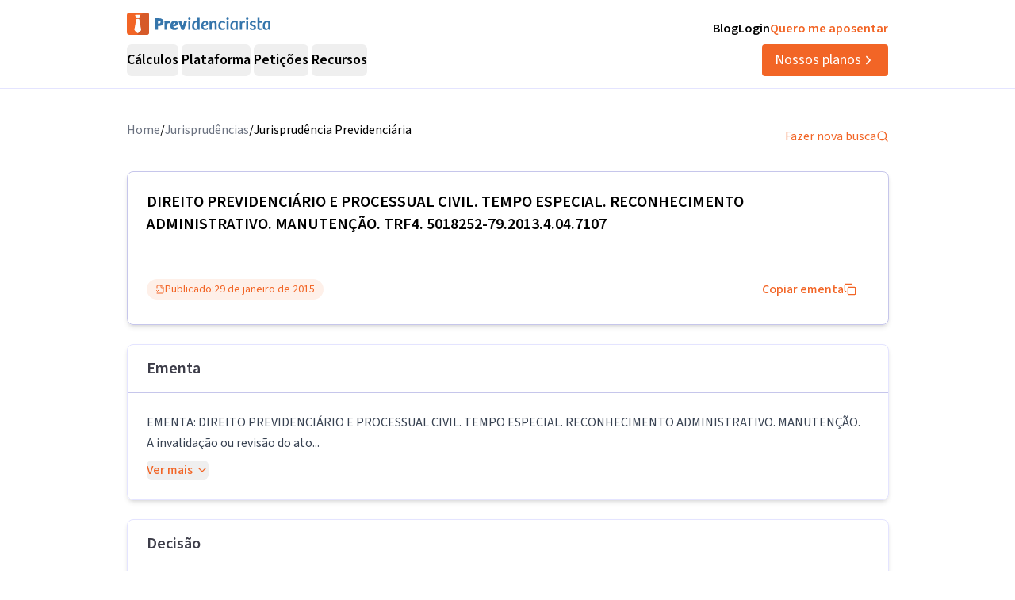

--- FILE ---
content_type: text/html; charset=utf-8
request_url: https://previdenciarista.com/TRF4/direito-e-processual-civil-tempo-especial-reconhecimento-administrativo-manutencao-2015-01-29-5018252-79-2013-4-04-7107-7229637/
body_size: 20051
content:
<!DOCTYPE html><html lang="pt-BR" class="source_sans_3_89debad-module__dAezZG__className overflow-x-hidden"><head><meta charSet="utf-8"/><meta name="viewport" content="width=device-width, initial-scale=1"/><link rel="stylesheet" href="/_next/static/chunks/7c9a8ad2057d75c1.css?dpl=dpl_24x7EDo2YKRaQuPwCXHsbQmgpEpL" data-precedence="next"/><link rel="stylesheet" href="/_next/static/chunks/84499412de071ebf.css?dpl=dpl_24x7EDo2YKRaQuPwCXHsbQmgpEpL" data-precedence="next"/><link rel="preload" as="script" fetchPriority="low" href="/_next/static/chunks/e92f969284c31c96.js?dpl=dpl_24x7EDo2YKRaQuPwCXHsbQmgpEpL"/><script src="/_next/static/chunks/d0fa712bf62e23ad.js?dpl=dpl_24x7EDo2YKRaQuPwCXHsbQmgpEpL" async=""></script><script src="/_next/static/chunks/94bde6376cf279be.js?dpl=dpl_24x7EDo2YKRaQuPwCXHsbQmgpEpL" async=""></script><script src="/_next/static/chunks/ce4fd3c6501d9b15.js?dpl=dpl_24x7EDo2YKRaQuPwCXHsbQmgpEpL" async=""></script><script src="/_next/static/chunks/turbopack-26999ac2eb90499b.js?dpl=dpl_24x7EDo2YKRaQuPwCXHsbQmgpEpL" async=""></script><script src="/_next/static/chunks/b0a847d51681f483.js?dpl=dpl_24x7EDo2YKRaQuPwCXHsbQmgpEpL" async=""></script><script src="/_next/static/chunks/a6c0991c9fc65970.js?dpl=dpl_24x7EDo2YKRaQuPwCXHsbQmgpEpL" async=""></script><script src="/_next/static/chunks/ff1a16fafef87110.js?dpl=dpl_24x7EDo2YKRaQuPwCXHsbQmgpEpL" async=""></script><script src="/_next/static/chunks/247eb132b7f7b574.js?dpl=dpl_24x7EDo2YKRaQuPwCXHsbQmgpEpL" async=""></script><script src="/_next/static/chunks/546b379c4d64099e.js?dpl=dpl_24x7EDo2YKRaQuPwCXHsbQmgpEpL" async=""></script><script src="/_next/static/chunks/925671af59a8ab69.js?dpl=dpl_24x7EDo2YKRaQuPwCXHsbQmgpEpL" async=""></script><script src="/_next/static/chunks/4544abec0efd6dca.js?dpl=dpl_24x7EDo2YKRaQuPwCXHsbQmgpEpL" async=""></script><script src="/_next/static/chunks/d893638e6388d445.js?dpl=dpl_24x7EDo2YKRaQuPwCXHsbQmgpEpL" async=""></script><script src="/_next/static/chunks/9ec3db53ef51b017.js?dpl=dpl_24x7EDo2YKRaQuPwCXHsbQmgpEpL" async=""></script><script src="/_next/static/chunks/d6805ac79e6f97a2.js?dpl=dpl_24x7EDo2YKRaQuPwCXHsbQmgpEpL" async=""></script><script src="/_next/static/chunks/5ccc7154a014de0d.js?dpl=dpl_24x7EDo2YKRaQuPwCXHsbQmgpEpL" async=""></script><script src="/_next/static/chunks/a38c56d7b596f473.js?dpl=dpl_24x7EDo2YKRaQuPwCXHsbQmgpEpL" async=""></script><script src="/_next/static/chunks/8afec6fa1b0d56d0.js?dpl=dpl_24x7EDo2YKRaQuPwCXHsbQmgpEpL" async=""></script><script src="/_next/static/chunks/d963a082cdb69b90.js?dpl=dpl_24x7EDo2YKRaQuPwCXHsbQmgpEpL" async=""></script><script src="/_next/static/chunks/9eac687b985a7deb.js?dpl=dpl_24x7EDo2YKRaQuPwCXHsbQmgpEpL" async=""></script><script src="/_next/static/chunks/8e8bf7d9981d9462.js?dpl=dpl_24x7EDo2YKRaQuPwCXHsbQmgpEpL" async=""></script><link rel="preconnect" href="https://www.googletagmanager.com"/><link rel="preconnect" href="https://www.google-analytics.com"/><link rel="preconnect" href="https://d2ws28wh88s8ta.cloudfront.net"/><link rel="preconnect" href="https://dnz6yh8i3gcjs.cloudfront.net"/><link rel="preconnect" href="https://d2f1b5qfzcjkhq.cloudfront.net"/><meta name="next-size-adjust" content=""/><title>5018252-79.2013.4.04.7107/TRF4: DIREITO PREVIDENCIÁRIO...</title><meta name="description" content="EMENTA: DIREITO PREVIDENCIÁRIO E PROCESSUAL CIVIL. TEMPO ESPECIAL. RECONHECIMENTO ADMINISTRATIVO. MANUTENÇÃO. A invalidação ou revisão do ato..."/><link rel="canonical" href="https://previdenciarista.com/trf4/direito-e-processual-civil-tempo-especial-reconhecimento-administrativo-manutencao-2015-01-29-5018252-79-2013-4-04-7107-7229637/"/><meta property="og:title" content="5018252-79.2013.4.04.7107/TRF4: DIREITO PREVIDENCIÁRIO..."/><meta property="og:description" content="EMENTA: DIREITO PREVIDENCIÁRIO E PROCESSUAL CIVIL. TEMPO ESPECIAL. RECONHECIMENTO ADMINISTRATIVO. MANUTENÇÃO. A invalidação ou revisão do ato..."/><meta property="og:url" content="https://previdenciarista.com/trf4/direito-e-processual-civil-tempo-especial-reconhecimento-administrativo-manutencao-2015-01-29-5018252-79-2013-4-04-7107-7229637/"/><meta name="twitter:card" content="summary"/><meta name="twitter:title" content="5018252-79.2013.4.04.7107/TRF4: DIREITO PREVIDENCIÁRIO..."/><meta name="twitter:description" content="EMENTA: DIREITO PREVIDENCIÁRIO E PROCESSUAL CIVIL. TEMPO ESPECIAL. RECONHECIMENTO ADMINISTRATIVO. MANUTENÇÃO. A invalidação ou revisão do ato..."/><link rel="icon" href="/favicon.ico?favicon.bce1550f.ico" sizes="32x32" type="image/x-icon"/><link rel="icon" href="/icon.png?icon.bce1550f.png" sizes="32x32" type="image/png"/><link rel="apple-touch-icon" href="/apple-icon.png?apple-icon.bce1550f.png" sizes="32x32" type="image/png"/><script type="application/ld+json">{"@context":"https://schema.org","@type":"Organization","@id":"https://previdenciarista.com/#Organization/","name":"Previdenciarista","alternateName":["Prev"],"legalName":"Previdenciarista Software Jurídico Ltda","description":"Plataforma de cálculos previdenciários e petições jurídicas para advogados de direito previdenciário.","url":"https://previdenciarista.com/","image":"https://previdenciarista.com/logos/brand.png","email":"contato@previdenciarista.com","telephone":"+555140638860","foundingDate":"2013-02-01","taxID":"19.765.871/0001-24","numberOfEmployees":{"type":"QuantitativeValue","minValue":20,"maxValue":30},"sameAs":["https://www.facebook.com/Previdenciaristacom","https://www.instagram.com/prevsite/","https://www.youtube.com/@prevsite","https://www.linkedin.com/company/previdenciarista","https://www.crunchbase.com/organization/previdenciarista","https://x.com/prevsite","https://previdenciarista.com/#organization/","https://previdenciarista.com/blog/","https://previdenciarista.com/#organization/","https://previdenciarista.com/blog/historia/"],"address":{"@type":"PostalAddress","streetAddress":"Rua Paul Harris, 91, sala 7","addressLocality":"Santa Maria","addressRegion":"BR","postalCode":"97015-480","addressCountry":"BR"}}</script><script type="application/ld+json">{"@context":"https://schema.org","@type":"Brand","slogan":"A plataforma indispensável para quem quer atuar em Direito Previdenciário.","@id":"https://previdenciarista.com/#Brand/","logo":"https://previdenciarista.com/logos/brand.png"}</script><script type="application/ld+json">{"@context":"https://schema.org","@type":"Organization","type":"Organization","name":"Previdenciarista","url":"https://previdenciarista.com/","sameAs":["https://www.facebook.com/Previdenciaristacom","https://www.instagram.com/prevsite/","https://www.youtube.com/@prevsite","https://www.linkedin.com/company/previdenciarista","https://www.crunchbase.com/organization/previdenciarista","https://x.com/prevsite"]}</script><script type="application/ld+json">{"@context":"https://schema.org","@type":"Organization","url":"https://previdenciarista.com/","logo":"https://previdenciarista.com/logos/brand.png","contactPoint":[{"telephone":"+555140638860","contactType":"customer service","email":"contato@previdenciarista.com","areaServed":"BR","availableLanguage":["Portuguese"]}]}</script><script type="application/ld+json">{"@context":"https://schema.org","@type":"BreadcrumbList","itemListElement":[{"@type":"ListItem","position":1,"item":{"@id":"https://previdenciarista.com/","name":"Início"}},{"@type":"ListItem","position":2,"item":{"@id":"https://previdenciarista.com/trf4/","name":"TRF4"}},{"@type":"ListItem","position":3,"item":{"@id":"https://previdenciarista.com/trf4/direito-e-processual-civil-tempo-especial-reconhecimento-administrativo-manutencao-2015-01-29-5018252-79-2013-4-04-7107-7229637/","name":"Direito E Processual Civil Tempo Especial Reconhecimento Administrativo Manutencao 2015 01 29 5018252 79 2013 4 04 7107 7229637"}}]}</script><script src="/_next/static/chunks/a6dad97d9634a72d.js?dpl=dpl_24x7EDo2YKRaQuPwCXHsbQmgpEpL" noModule=""></script></head><body><header class="px-6 flex items-center justify-between w-screen bg-white z-50 relative h-20 lg:h-[112px] border-b border-neutral-300" data-testid="header-container" data-variant="expanded"><div class="max-w-screen-lg mx-auto flex items-center w-full h-full lg:gap-10"><div class="w-full hidden lg:flex flex-col "><div class="flex justify-between w-full h-full"><div class="content-center justify-start"><!--$--><a data-testid="header-navigation-menu-logo-home" class="" href="/"><img alt="Logo previdenciarista" width="182" height="28" decoding="async" data-nimg="1" style="color:transparent" src="/logos/logo-full-blue.svg"/></a><!--/$--></div><div class="flex justify-end gap-4"><!--$--><a class="font-semibold py-2 hover:opacity-80 transition-all" data-testid="header-navigation-menu-blog" href="/blog/">Blog</a><!--/$--><!--$--><a target="_blank" class="font-semibold py-2 hover:opacity-80 transition-all" data-testid="header-navigation-menu-login" href="https://prev.app/login-escritorio/">Login</a><!--/$--><!--$--><a class="font-semibold py-2 text-brand-600 hover:text-brand-500 transition-all" data-testid="header-navigation-menu-quero-me-aposentar" href="/advogado-inss-aposentadoria-direito-previdenciario-online/">Quero me aposentar</a><!--/$--></div></div><div class="items-center justify-between gap-4 h-full hidden lg:flex"><div class="flex items-center"><nav aria-label="Main" data-orientation="horizontal" dir="ltr" class="relative z-10 flex max-w-max flex-1 items-center justify-center h-10 [&amp;_div.absolute]:top-[50px] [&amp;_div.absolute]:-left-4"><div style="position:relative"><ul data-orientation="horizontal" class="group flex flex-1 list-none items-center justify-center space-x-1 gap-6" dir="ltr"><li class="h-full"><button id="radix-_R_69iudb_-trigger-radix-_R_5m9iudb_" data-state="closed" aria-expanded="false" aria-controls="radix-_R_69iudb_-content-radix-_R_5m9iudb_" class="group inline-flex w-max items-center justify-center rounded-md bg-background py-2 transition-colors hover:bg-accent focus:bg-accent focus:text-accent-foreground focus:outline-none disabled:pointer-events-none disabled:opacity-50 data-[active]:bg-accent/50 data-[state=open]:bg-accent/50 group cursor-default text-lg group-hover/petitions:text-base-600 hover:text-base-600 font-semibold h-10" data-testid="header-navigation-menu-trigger-calculos" data-radix-collection-item="">Cálculos</button></li><li class="h-full"><button id="radix-_R_69iudb_-trigger-radix-_R_9m9iudb_" data-state="closed" aria-expanded="false" aria-controls="radix-_R_69iudb_-content-radix-_R_9m9iudb_" class="group inline-flex w-max items-center justify-center rounded-md bg-background py-2 transition-colors hover:bg-accent focus:bg-accent focus:text-accent-foreground focus:outline-none disabled:pointer-events-none disabled:opacity-50 data-[active]:bg-accent/50 data-[state=open]:bg-accent/50 group cursor-default text-lg group-hover/petitions:text-base-600 hover:text-base-600 font-semibold h-10" data-testid="header-navigation-menu-trigger-plataforma" data-radix-collection-item="">Plataforma</button></li><li class="group/petitions"><button id="radix-_R_69iudb_-trigger-radix-_R_dm9iudb_" data-state="closed" aria-expanded="false" aria-controls="radix-_R_69iudb_-content-radix-_R_dm9iudb_" class="group inline-flex w-max items-center justify-center rounded-md bg-background py-2 transition-colors hover:bg-accent focus:bg-accent focus:text-accent-foreground focus:outline-none disabled:pointer-events-none disabled:opacity-50 data-[active]:bg-accent/50 data-[state=open]:bg-accent/50 group cursor-default text-lg group-hover/petitions:text-base-600 hover:text-base-600 font-semibold h-10" data-testid="header-navigation-menu-trigger-peticoes" data-radix-collection-item="">Petições</button></li><li class="group/petitions"><button id="radix-_R_69iudb_-trigger-radix-_R_hm9iudb_" data-state="closed" aria-expanded="false" aria-controls="radix-_R_69iudb_-content-radix-_R_hm9iudb_" class="group inline-flex w-max items-center justify-center rounded-md bg-background py-2 transition-colors hover:bg-accent focus:bg-accent focus:text-accent-foreground focus:outline-none disabled:pointer-events-none disabled:opacity-50 data-[active]:bg-accent/50 data-[state=open]:bg-accent/50 group cursor-default text-lg group-hover/petitions:text-base-600 hover:text-base-600 font-semibold h-10" data-testid="header-navigation-menu-trigger-recursos" data-radix-collection-item="">Recursos</button></li></ul></div><div class="absolute top-20 flex justify-center"></div></nav></div><!--$--><a data-testid="header-navigation-menu-nossos-planos" class="rounded py-[6px] px-4 text-lg flex items-center justify-center gap-1 bg-brand-600 hover:bg-brand-500 transition-all text-white" href="/assine/">Nossos planos<svg xmlns="http://www.w3.org/2000/svg" width="18" height="18" viewBox="0 0 24 24" fill="none" stroke="currentColor" stroke-width="2" stroke-linecap="round" stroke-linejoin="round" class="lucide lucide-chevron-right"><path d="m9 18 6-6-6-6"></path></svg></a><!--/$--></div></div><div class="w-full flex lg:hidden"><div class="flex-1 items-center justify-start"><!--$--><a data-testid="header-navigation-menu-logo-home" class="lg:hidden w-full" href="/"><img alt="Logo previdenciarista" width="182" height="28" decoding="async" data-nimg="1" style="color:transparent" src="/logos/logo-full-blue.svg"/></a><!--/$--></div><div class="flex-1 justify-items-end"><button type="button" aria-haspopup="dialog" aria-expanded="false" aria-controls="radix-_R_2hiudb_" data-state="closed" aria-label="Abrir menu" title="Abrir menu" data-testid="header-navigation-menu-mobile-hamburger-trigger" class="bg-neutral-200 hover:bg-neutral-300 transition-all w-8 h-8 rounded flex items-center justify-end lg:hidden"><svg xmlns="http://www.w3.org/2000/svg" width="32" height="32" viewBox="0 0 24 24" fill="none" stroke="currentColor" stroke-width="2" stroke-linecap="round" stroke-linejoin="round" class="lucide lucide-menu"><line x1="4" x2="20" y1="12" y2="12"></line><line x1="4" x2="20" y1="6" y2="6"></line><line x1="4" x2="20" y1="18" y2="18"></line></svg></button></div></div></div></header><!--$?--><template id="B:0"></template><div class="min-h-screen flex items-center justify-center"><div class="animate-pulse space-y-4 w-full max-w-4xl px-4"><div class="h-8 bg-neutral-200 rounded w-3/4"></div><div class="h-6 bg-neutral-200 rounded w-full"></div><div class="h-6 bg-neutral-200 rounded w-full"></div><div class="h-6 bg-neutral-200 rounded w-2/3"></div></div></div><!--/$--><footer data-testid="footer" class="w-full bg-neutral-solid-1000 text-white px-6 z-20"><div class="max-w-screen-lg mx-auto w-full py-8 lg:py-[70px]"><div class="grid grid-cols-1 md:grid-cols-3 gap-8 lg:gap-12 mb-12 lg:mb-16"><div data-testid="footer-calculos-links" class="flex flex-col gap-4 lg:gap-6"><h3 class="font-bold text-lg">Cálculos Previdenciários</h3><div class="flex flex-col gap-3 lg:gap-4"><!--$--><a class="leading-[18px] hover:text-brand-500 transition-all" href="/extensao-produto/">Cálculo em 1 clique</a><!--/$--><!--$--><a class="leading-[18px] hover:text-brand-500 transition-all" href="/revisao-da-vida-toda-produto/">Revisão da vida toda</a><!--/$--><!--$--><a class="leading-[18px] hover:text-brand-500 transition-all" href="/liquidacao-produto/">Liquidação de sentença</a><!--/$--><!--$--><a class="leading-[18px] hover:text-brand-500 transition-all" href="/calculadora/tempo-de-contribuicao/">Tempo de contribuição</a><!--/$--><!--$--><a class="leading-[18px] hover:text-brand-500 transition-all" href="/calculadora/aposentadoria-especial/">Aposentadoria especial</a><!--/$--><!--$--><a class="leading-[18px] hover:text-brand-500 transition-all" href="/calculadora/aposentadoria-por-invalidez/">Aposentadoria por invalidez</a><!--/$--><!--$--><a class="leading-[18px] hover:text-brand-500 transition-all" href="/calculadora/aposentadoria-por-idade/">Aposentadoria por idade</a><!--/$--></div></div><div data-testid="footer-produtos-links" class="flex flex-col gap-4 lg:gap-6"><h3 class="font-bold text-lg">Produtos</h3><div class="flex flex-col gap-3 lg:gap-4"><!--$--><a class="leading-[18px] hover:text-brand-500 transition-all" href="/banco-de-laudos-produto/">Banco de laudos</a><!--/$--><!--$--><a class="leading-[18px] hover:text-brand-500 transition-all" href="/jurisprudencias/">Banco de jurisprudência</a><!--/$--><!--$--><a class="leading-[18px] hover:text-brand-500 transition-all" href="/advogados/">Diretório de advogados</a><!--/$--><!--$--><a class="leading-[18px] hover:text-brand-500 transition-all" href="/escritorios-produto/">Escritório virtual</a><!--/$--></div><h3 class="font-bold text-lg">Para segurados</h3><div class="flex flex-col gap-3 lg:gap-4"><!--$--><a class="leading-[18px] hover:text-brand-500 transition-all" href="/advogados/">Encontre advogados</a><!--/$--><!--$--><a class="leading-[18px] hover:text-brand-500 transition-all" href="/advogado-inss-aposentadoria-direito-previdenciario-online/">Tire suas dúvidas sobre NSS</a><!--/$--><!--$--><a class="leading-[18px] hover:text-brand-500 transition-all" href="/blog/">Notícias previdenciárias</a><!--/$--></div></div><div data-testid="footer-institucional-links" class="flex flex-col gap-4 lg:gap-6"><h3 class="font-bold text-lg">Portal</h3><div class="flex flex-col gap-3 lg:gap-4"><!--$--><a class="leading-[18px] hover:text-brand-500 transition-all" href="/blog/beneficios-previdenciarios/">Benefícios previdenciários</a><!--/$--><!--$--><a class="leading-[18px] hover:text-brand-500 transition-all" href="/blog/revisoes/">Revisões previdenciárias</a><!--/$--><!--$--><a class="leading-[18px] hover:text-brand-500 transition-all" href="/blog/">Notícias previdenciárias</a><!--/$--></div><h3 class="font-bold text-lg">Institucional</h3><div class="flex flex-col gap-3 lg:gap-4"><!--$--><a class="leading-[18px] hover:text-brand-500 transition-all" href="/blog/historia/">Quem somos</a><!--/$--><!--$--><a class="leading-[18px] hover:text-brand-500 transition-all" href="https://ajuda.previdenciarista.com/">Central de ajuda</a><!--/$--><!--$--><a class="leading-[18px] hover:text-brand-500 transition-all" href="/mapa/">Mapa</a><!--/$--><!--$--><a class="leading-[18px] hover:text-brand-500 transition-all" href="/termos-e-condicoes/">Termos de uso</a><!--/$--><!--$--><a class="leading-[18px] hover:text-brand-500 transition-all" href="/politica-de-privacidade/">Política de privacidade</a><!--/$--></div></div></div><div class="border-t border-neutral-800 mb-8 lg:mb-12"></div><div class="grid grid-cols-1 md:grid-cols-3 gap-6 items-center"><div class="flex justify-start"><!--$--><a target="_blank" rel="noopener noreferrer" class="hover:opacity-70 transition-all" href="/"><img alt="Logo Previdenciarista" loading="lazy" width="185" height="30" decoding="async" data-nimg="1" style="color:transparent" src="/logos/logo-full-white.svg"/></a><!--/$--></div><div data-testid="footer-social-links" class="flex items-center justify-center gap-4"><!--$--><a target="_blank" rel="noopener noreferrer" class="hover:opacity-70 transition-all" href="https://www.facebook.com/Previdenciaristacom/"><img alt="Facebook Previdenciarista" loading="lazy" width="24" height="24" decoding="async" data-nimg="1" class="" style="color:transparent" src="/icons/brands/facebook.svg"/></a><!--/$--><!--$--><a target="_blank" rel="noopener noreferrer" class="hover:opacity-70 transition-all" href="https://www.youtube.com/c/PrevidenciaristaCom"><img alt="Youtube Previdenciarista" loading="lazy" width="24" height="24" decoding="async" data-nimg="1" class="" style="color:transparent" src="/icons/brands/youtube.svg"/></a><!--/$--><!--$--><a target="_blank" rel="noopener noreferrer" class="hover:opacity-70 transition-all" href="https://www.instagram.com/prevsite/"><img alt="Instagram Previdenciarista" loading="lazy" width="24" height="24" decoding="async" data-nimg="1" class="" style="color:transparent" src="/icons/brands/instagram.svg"/></a><!--/$--><!--$--><a target="_blank" rel="noopener noreferrer" class="hover:opacity-70 transition-all" href="https://www.linkedin.com/company/previdenciarista/posts/?feedView=all"><img alt="Linkedin Previdenciarista" loading="lazy" width="24" height="24" decoding="async" data-nimg="1" class="" style="color:transparent" src="/icons/brands/linkedin.svg"/></a><!--/$--><!--$--><a target="_blank" rel="noopener noreferrer" class="hover:opacity-70 transition-all" href="https://x.com/prevsite"><img alt="X Previdenciarista (Twitter)" loading="lazy" width="24" height="24" decoding="async" data-nimg="1" class="" style="color:transparent" src="/icons/brands/x.svg"/></a><!--/$--></div><div class="justify-end"><p data-testid="footer-cnpj" class="text-right">CNPJ 19.765.871/0001-24</p><p data-testid="footer-since" class="text-right">Fundado em 2013</p></div></div></div></footer><div class="fixed bottom-0 left-0 z-[100] w-full h-[70px] flex items-center justify-center transition-all lg:hidden"><!--$?--><template id="B:1"></template><a target="_self" class="inline-flex font-semibold items-center shadow-md shadow-slate-400/50 justify-center bg-brand-600 text-xl text-white hover:bg-brand-500 mb-2 px-7 py-3 rounded-md" data-testid="button-ver-planos-footer-fixed-mobile" href="/assine/">Quero testar agora!<!-- --> <svg xmlns="http://www.w3.org/2000/svg" width="24" height="24" viewBox="0 0 24 24" fill="none" stroke="currentColor" stroke-width="2" stroke-linecap="round" stroke-linejoin="round" class="lucide lucide-chevron-right"><path d="m9 18 6-6-6-6"></path></svg></a><!--/$--></div><section class="Toastify" aria-live="polite" aria-atomic="false" aria-relevant="additions text" aria-label="Notifications Alt+T"></section><div class="fixed bottom-0 left-0 z-[100] w-full h-[70px] flex items-center justify-center transition-all lg:hidden"><!--$?--><template id="B:2"></template><a target="_self" class="inline-flex font-semibold items-center shadow-md shadow-slate-400/50 justify-center bg-brand-600 text-xl text-white hover:bg-brand-500 mb-2 px-7 py-3 rounded-md" data-testid="button-ver-planos-footer-fixed-mobile" href="/assine/">Quero testar agora!<!-- --> <svg xmlns="http://www.w3.org/2000/svg" width="24" height="24" viewBox="0 0 24 24" fill="none" stroke="currentColor" stroke-width="2" stroke-linecap="round" stroke-linejoin="round" class="lucide lucide-chevron-right"><path d="m9 18 6-6-6-6"></path></svg></a><!--/$--></div><script>requestAnimationFrame(function(){$RT=performance.now()});</script><script src="/_next/static/chunks/e92f969284c31c96.js?dpl=dpl_24x7EDo2YKRaQuPwCXHsbQmgpEpL" id="_R_" async=""></script><div hidden id="S:0"><script type="application/ld+json">{"@context":"https://schema.org","@type":"WebPage","@id":"https://previdenciarista.com/trf4/direito-e-processual-civil-tempo-especial-reconhecimento-administrativo-manutencao-2015-01-29-5018252-79-2013-4-04-7107-7229637/#webpage","url":"https://previdenciarista.com/trf4/direito-e-processual-civil-tempo-especial-reconhecimento-administrativo-manutencao-2015-01-29-5018252-79-2013-4-04-7107-7229637/","name":"5018252-79.2013.4.04.7107/TRF4: DIREITO PREVIDENCIÁRIO...","isPartOf":{"@id":"https://previdenciarista.com/#app"},"breadcrumb":{"@type":"BreadcrumbList","itemListElement":[{"@type":"ListItem","position":1,"item":{"@id":"https://previdenciarista.com/","name":"Início"}},{"@type":"ListItem","position":2,"item":{"@id":"https://previdenciarista.com/jurisprudencias/","name":"Jurisprudências"}}]}}</script><script type="application/ld+json">{"@context":"https://schema.org","@type":"TechArticle","@id":"https://previdenciarista.com/trf4/direito-e-processual-civil-tempo-especial-reconhecimento-administrativo-manutencao-2015-01-29-5018252-79-2013-4-04-7107-7229637/#article","mainEntityOfPage":{"@type":"WebPage","@id":"https://previdenciarista.com/trf4/direito-e-processual-civil-tempo-especial-reconhecimento-administrativo-manutencao-2015-01-29-5018252-79-2013-4-04-7107-7229637/#webpage"},"headline":"5018252-79.2013.4.04.7107/TRF4: DIREITO PREVIDENCIÁRIO...","description":"EMENTA: DIREITO PREVIDENCIÁRIO E PROCESSUAL CIVIL. TEMPO ESPECIAL. RECONHECIMENTO ADMINISTRATIVO. MANUTENÇÃO. A invalidação ou revisão do ato...","image":"https://previdenciarista.com/logos/brand.png","author":{"@type":"Organization","@id":"https://previdenciarista.com/#organization"},"publisher":{"@id":"https://previdenciarista.com/#organization"},"datePublished":"2015-01-29","dateModified":"2015-01-29","inLanguage":"pt-BR","keywords":["jurisprudência previdenciária","TRF4","EMENTA:   DIREITO PREVIDENCIÁRIO E PROCESSUAL CIVIL","TEMPO ESPECIAL","RECONHECIMENTO ADMINISTRATIVO","decisão judicial"],"isPartOf":{"@id":"https://previdenciarista.com/trf4/direito-e-processual-civil-tempo-especial-reconhecimento-administrativo-manutencao-2015-01-29-5018252-79-2013-4-04-7107-7229637/#webpage"}}</script><div class="pt-10"><div class="relative z-10 mx-auto flex w-full max-w-[961px] flex-col items-start rounded bg-white pb-5 px-4 lg:px-0"><div class="w-full flex items-center justify-between pb-6"><ul class="flex-row justify-end gap-2 hidden lg:flex"><li class="text-gray-500"><!--$--><a class="text-base text-secondary-600 transition-colors hover:text-secondary-700" href="/">Home</a><!--/$--></li><span>/</span><li class="text-gray-500"><!--$--><a class="text-base text-secondary-600 transition-colors hover:text-secondary-700" href="/jurisprudencias/">Jurisprudências</a><!--/$--></li><span>/</span><li><p class="text-base text-secondary-600 transition-colors hover:text-secondary-700">Jurisprudência Previdenciária</p></li></ul><!--$--><a class="flex items-center gap-2 text-base text-brand-600 transition-colors hover:text-brand-700" href="/jurisprudencias/">Fazer nova busca<svg xmlns="http://www.w3.org/2000/svg" width="24" height="24" viewBox="0 0 24 24" fill="none" stroke="currentColor" stroke-width="2" stroke-linecap="round" stroke-linejoin="round" class="lucide lucide-search w-4 h-4"><circle cx="11" cy="11" r="8"></circle><path d="m21 21-4.3-4.3"></path></svg></a><!--/$--></div><main class="mx-auto w-full"><header><div class="w-full border border-neutral-400 p-6 shadow-md rounded-lg"><h1 data-testid="decision-title" class="pb-8 text-xl font-semibold" itemProp="headline">DIREITO PREVIDENCIÁRIO E PROCESSUAL CIVIL. TEMPO ESPECIAL. RECONHECIMENTO ADMINISTRATIVO. MANUTENÇÃO. TRF4. 5018252-79.2013.4.04.7107</h1><div class="flex flex-col lg:flex-row items-center justify-between w-full gap-4 mt-4"><div class="rounded-full border px-2.5 py-0.5 transition-colors focus:outline-none focus:ring-2 focus:ring-ring focus:ring-offset-2 border-transparent bg-brand-100 text-brand-600 hover:bg-brand-100 flex items-center justify-between gap-1 font-normal text-sm"><svg xmlns="http://www.w3.org/2000/svg" width="24" height="24" viewBox="0 0 24 24" fill="none" stroke="currentColor" stroke-width="2" stroke-linecap="round" stroke-linejoin="round" class="lucide lucide-file-check2 w-3 h-3"><path d="M4 22h14a2 2 0 0 0 2-2V7l-5-5H6a2 2 0 0 0-2 2v4"></path><path d="M14 2v4a2 2 0 0 0 2 2h4"></path><path d="m3 15 2 2 4-4"></path></svg><span>Publicado:</span><time dateTime="2015-01-29" itemProp="datePublished">29 de janeiro de 2015</time></div><button class="justify-center whitespace-nowrap rounded-md text-base ring-offset-background focus-visible:outline-none focus-visible:ring-2 focus-visible:ring-ring focus-visible:ring-offset-2 disabled:pointer-events-none disabled:opacity-50 [&amp;_svg]:pointer-events-none [&amp;_svg]:size-4 [&amp;_svg]:shrink-0 border-none font-medium h-10 px-4 py-2 text-brand-600 hover:text-brand-500 transition-colors flex items-center gap-2 bg-transparent hover:bg-transparent" data-testid="decision-copy-citacao-button">Copiar ementa<svg xmlns="http://www.w3.org/2000/svg" width="24" height="24" viewBox="0 0 24 24" fill="none" stroke="currentColor" stroke-width="2" stroke-linecap="round" stroke-linejoin="round" class="lucide lucide-copy w-3 h-3"><rect width="14" height="14" x="8" y="8" rx="2" ry="2"></rect><path d="M4 16c-1.1 0-2-.9-2-2V4c0-1.1.9-2 2-2h10c1.1 0 2 .9 2 2"></path></svg></button></div></div><div class="w-full border border-neutral-300 shadow-md rounded-lg mt-6"><div class="py-4 flex items-center justify-between px-6 border-b border-neutral-400"><span class="text-xl font-semibold text-neutral-800">Ementa</span></div><div class="p-6"><div class="text-gray-700 leading-relaxed"><p data-testid="decision-ementa" class="whitespace-pre-line mb-2">EMENTA:   DIREITO PREVIDENCIÁRIO E PROCESSUAL CIVIL. TEMPO ESPECIAL. RECONHECIMENTO ADMINISTRATIVO. MANUTENÇÃO.
A invalidação ou revisão do ato...</p><button class="inline-flex items-center justify-center gap-2 whitespace-nowrap text-base ring-offset-background transition-colors focus-visible:outline-none focus-visible:ring-2 focus-visible:ring-ring focus-visible:ring-offset-2 disabled:pointer-events-none disabled:opacity-50 [&amp;_svg]:pointer-events-none [&amp;_svg]:size-4 [&amp;_svg]:shrink-0 rounded-md text-brand-600 hover:text-brand-700 hover:bg-brand-50 p-0 h-auto font-medium">Ver mais<svg xmlns="http://www.w3.org/2000/svg" width="24" height="24" viewBox="0 0 24 24" fill="none" stroke="currentColor" stroke-width="2" stroke-linecap="round" stroke-linejoin="round" class="lucide lucide-chevron-down w-4 h-4 ml-1"><path d="m6 9 6 6 6-6"></path></svg></button></div></div></div></header><section class="w-full border border-neutral-300 shadow-md rounded-lg mt-6"><div class="py-4 flex items-center justify-between px-6 border-b border-neutral-400"><span class="text-xl font-semibold text-neutral-800">Decisão</span></div><div class="p-6"><article data-testid="decision-content" class="ArticleDecision-module__Nb2ZpW__articleDecision" itemProp="articleBody"><div id="divGeral"><br/> <div style="font-size:1pt;font-family:&#x27;Times New Roman&#x27;;text-align:center"></div><div class="identProcesso">REEXAME NECESSÁRIO CÍVEL Nº 5018252-79.2013.404.7107/RS</div><div style="font-size:1pt;font-family:&#x27;Times New Roman&#x27;;text-align:center"></div><table MyWidth="13,72" cols="3" rows="5" Border="0"><tr><td width="22%"><div class="parte">RELATOR</div></td><td width="3%" Align="Center"><div class="parte">:</div></td><td><div class="parte">PAULO PAIM DA SILVA</div></td></tr><tr><td width="22%"><div class="parte">PARTE AUTORA</div></td><td width="3%" Align="Center"><div class="parte">:</div></td><td><div class="parte">MOACIR RAUBER</div></td></tr><tr><td width="22%"><div class="parte">ADVOGADO</div></td><td width="3%" Align="Center"><div class="parte">:</div></td><td><div class="parte">IARA SOLANGE DA SILVA SCHNEIDER</div></td></tr><tr><td width="22%"><div class="parte">PARTE RÉ</div></td><td width="3%" Align="Center"><div class="parte">:</div></td><td><div class="parte">INSTITUTO NACIONAL DO SEGURO SOCIAL - INSS</div></td></tr><tr><td width="22%"><div class="parte">MPF</div></td><td width="3%" Align="Center"><div class="parte">:</div></td><td><div class="parte">MINISTÉRIO PÚBLICO FEDERAL</div></td></tr></table><div style="font-size:1pt;font-family:&#x27;Times New Roman&#x27;;text-align:center"></div><div class="titulo">EMENTA</div><div style="font-size:1pt;font-family:&#x27;Times New Roman&#x27;;text-align:center"></div><div class="ementa">DIREITO PREVIDENCIÁRIO E PROCESSUAL CIVIL. TEMPO ESPECIAL. RECONHECIMENTO ADMINISTRATIVO. MANUTENÇÃO.</div><div class="ementa">A invalidação ou revisão do ato administrativo deve ficar restrita aos casos de ilegalidade, erro material ou fraude, não sendo legítima a mudança de entendimento diante de nova valorização da prova ou da alteração de critério jurídico adotado pela administração.</div><div style="font-size:1pt;font-family:&#x27;Times New Roman&#x27;;text-align:center"></div><div class="titulo">ACÓRDÃO</div><div style="font-size:1pt;font-family:&#x27;Times New Roman&#x27;;text-align:center"></div><div class="paragrafoNormal">Vistos e relatados estes autos em que são partes as acima indicadas, decide a Egrégia 6ª Turma do Tribunal Regional Federal da 4ª Região, por unanimidade, negar provimento remessa oficial, nos termos do relatório, votos e notas taquigráficas que ficam fazendo parte integrante do presente julgado.</div><div style="font-size:1pt;font-family:&#x27;Times New Roman&#x27;;text-align:center"></div><div class="DataJulgA">Porto Alegre, 28 de janeiro de 2015.</div><div style="font-size:1pt;font-family:&#x27;Times New Roman&#x27;;text-align:center"></div><div style="font-size:1pt;font-family:&#x27;Times New Roman&#x27;;text-align:center"></div><div class="assinatura">Juiz Federal Paulo Paim da Silva</div><div class="assinatura">Relator</div><br/>             <hr/><font size="3"><table><tr><td colSpan="2">Documento eletrônico assinado por <b>Juiz Federal Paulo Paim da Silva, Relator</b>, na forma do artigo 1º, inciso III, da Lei 11.419, de 19 de dezembro de 2006 e Resolução TRF 4ª Região nº 17, de 26 de março de 2010.  A conferência da <b>autenticidade do documento</b> está disponível no endereço eletrônico http://www.trf4.jus.br/trf4/processos/verifica.php, mediante o preenchimento do código verificador <b>7229637v2</b> e, se solicitado, do código CRC <b>7E44B08F</b>.     </td></tr><tr><td colSpan="2">     </td></tr><tr><td colSpan="2">         Informações adicionais da assinatura:     </td></tr><tr><td width="30%">         Signatário (a):     </td><td>         Paulo Paim da Silva     </td></tr><tr><td>         Data e Hora:     </td><td>         29/01/2015 16:42     </td></tr></table></font><hr/><br/><br/><br style="page-break-after:always"/> <div style="font-size:1pt;font-family:&#x27;Times New Roman&#x27;;text-align:center"></div><div class="identProcesso">REEXAME NECESSÁRIO CÍVEL Nº 5018252-79.2013.404.7107/RS</div><div style="font-size:1pt;font-family:&#x27;Times New Roman&#x27;;text-align:center"></div><table MyWidth="13,72" cols="3" rows="5" Border="0"><tr><td width="22%"><div class="parte">RELATOR</div></td><td width="3%" Align="Center"><div class="parte">:</div></td><td><div class="parte">PAULO PAIM DA SILVA</div></td></tr><tr><td width="22%"><div class="parte">PARTE AUTORA</div></td><td width="3%" Align="Center"><div class="parte">:</div></td><td><div class="parte">MOACIR RAUBER</div></td></tr><tr><td width="22%"><div class="parte">ADVOGADO</div></td><td width="3%" Align="Center"><div class="parte">:</div></td><td><div class="parte">IARA SOLANGE DA SILVA SCHNEIDER</div></td></tr><tr><td width="22%"><div class="parte">PARTE RÉ</div></td><td width="3%" Align="Center"><div class="parte">:</div></td><td><div class="parte">INSTITUTO NACIONAL DO SEGURO SOCIAL - INSS</div></td></tr><tr><td width="22%"><div class="parte">MPF</div></td><td width="3%" Align="Center"><div class="parte">:</div></td><td><div class="parte">MINISTÉRIO PÚBLICO FEDERAL</div></td></tr></table><div style="font-size:1pt;font-family:&#x27;Times New Roman&#x27;;text-align:center"></div><div class="titulo">RELATÓRIO</div><div style="font-size:1pt;font-family:&#x27;Times New Roman&#x27;;text-align:center"></div><div class="paragrafoNormal">Trata-se de remessa oficial de sentença em mandado de segurança,  cujo dispositivo tem o seguinte teor:</div><br/><div class="citacao"><i>&quot;(...)</i></div><div class="citacao"><b><i>Ante o exposto</i></b>, com base no art. 269, I, do CPC, concedo a segurança pleiteada nos autos, para o fim de:</div><br/><div class="citacao"><i>(a) reconhecer a ilegalidade do ato praticado pela Autoridade Coatora no processo administrativo NB 160.590.319-7 (DER em 10/10/2013), especificamente no que diz respeito à reanálise da prova produzida e não reconhecimento da especialidade do labor prestado junto à empresa Pettenati S/A Industria Têxtil, no período de 17/04/95 a 05/03/97;</i></div><br/><div class="citacao"><i>(b) determinar à Autoridade Coatora para que considere a especialidade do período citado no item anterior, consoante já reconhecido no processo administrativo NB 150.027.423-0 (DER 27/10/2010), bem como para que proceda à ultimação dos atos necessários para análise e verificação do implemento dos requisitos para concessão do benefício postulado.</i></div><br/><div class="citacao"><i>Sem honorários advocatícios (art. 25, Lei 12.016/09).</i></div><br/><div class="citacao"><i>Sem custas (art. 4º, I, L. 9.289/96).</i></div><br/><div class="citacao"><i>Sentença sujeita a reexame necessário (art. 14, § 1º, Lei 12.016).</i></div><div class="citacao"> <i>(...)&quot;.</i></div><br/><div class="paragrafoNormal">Por força da remessa oficial, vieram os autos a este Tribunal, momento em que foi colhido parecer ministerial opinando pela manutenção da sentença monocrática.</div><br/><div class="paragrafoNormal">É o relatório.</div><div style="font-size:1pt;font-family:&#x27;Times New Roman&#x27;;text-align:center"></div><div class="titulo">VOTO</div><div style="font-size:1pt;font-family:&#x27;Times New Roman&#x27;;text-align:center"></div><div class="paragrafoNormal">Na sentença o Magistrado <i>a quo</i> assim decidiu, <i>in verbis</i>:</div><div class="citacao"><i> </i></div><div class="citacao"><i>&quot;(...)</i></div><div class="citacao"><b><i>Preliminarmente</i></b></div><div class="citacao"> </div><div class="citacao"><i>Afasto a preliminar de inadequação da via eleita, visto que a impetrante fundamenta sua pretensão na manutenção do entendimento lançado pela própria Autarquia Previdenciária, relativamente à especialidade do labor prestado de 17/04/95 a 05/03/97, por ocasião da análise do primeiro requerimento administrativo.</i></div><div class="citacao"> </div><div class="citacao"><i>Não há falar, portanto, em produção de prova para aferição da especialidade da atividade, sendo adequada a via eleita para discussão da matéria.</i></div><div class="citacao"> </div><div class="citacao"><b><i>Quanto ao mérito</i></b></div><div class="citacao"> </div><div class="citacao"><i>Cinge-se a controvérsia dos autos à verificação da existência do direito de manutenção do entendimento lançado pela Autarquia Previdenciária no processo administrativo NB 150.027.423-0 (DER 27/10/2010) - notadamente no que diz respeito ao reconhecimento da especialidade do labor prestado no lapso de 17/04/95 a 05/03/97, junto à empresa Pettenati S/A Industria Têxtil.</i></div><div class="citacao"> </div><div class="citacao"><i>Alega a Parte Impetrante a higidez da decisão lançada pela Autarquia naquela ocasião, não podendo ser modificada sem demonstração de ilegalidade, erro material ou fraude, sob pena de grave ofensa ao princípio da segurança jurídica.</i></div><div class="citacao"> </div><div class="citacao"><i>Com efeito, a Lei n.º 9.784/99 prevê expressamente a possibilidade de anulação e revogação dos próprios atos, nos seguintes termos:</i></div><div class="paragrafoNormal"> </div><div class="citacao2"><i>Art. 53. A Administração deve anular seus próprios atos, quando eivados de vício de legalidade, e pode revogá-los por motivo de conveniência ou oportunidade, respeitados os direitos adquiridos.</i></div><div class="citacao2"> </div><div class="citacao2"><i>Art. 54. O direito da Administração de anular os atos administrativos de que decorram efeitos favoráveis para os destinatários decai em cinco anos, contados da data em que foram praticados, salvo comprovada má-fé.</i></div><div class="citacao2"> </div><div class="citacao2"><i>§ 1o No caso de efeitos patrimoniais contínuos, o prazo de decadência contar-se-á da percepção do primeiro pagamento.</i></div><div class="citacao2"> </div><div class="citacao2"><i>§ 2o Considera-se exercício do direito de anular qualquer medida de autoridade administrativa que importe impugnação à validade do ato.</i></div><div class="citacao2"> </div><div class="citacao2"><i>Art. 55. Em decisão na qual se evidencie não acarretarem lesão ao interesse público nem prejuízo a terceiros, os atos que apresentarem defeitos sanáveis poderão ser convalidados pela própria Administração.</i></div><div class="citacao"> </div><div class="citacao"><i>Por sua vez, estabelece a Lei n.º 8.213/91 que:</i></div><div class="paragrafoNormal"> </div><div class="citacao2"><i>Art. 103-A - O direito da Previdência Social de anular os atos administrativos de que decorram efeitos favoráveis para os seus beneficiários decai em dez anos, contados da data em que foram praticados, salvo comprovada má-fé. (Incluído pela Lei nº 10.839, de 2004)</i></div><div class="paragrafoNormal"> </div><div class="citacao"><i>Considerando a natureza de ato administrativo vinculado, não há falar em revogação do ato de concessão de aposentadoria, precisamente porque nestes não há os aspectos concernentes à oportunidade e conveniência.</i></div><div class="citacao"> </div><div class="citacao"><i>Contudo, mostra-se possível a anulação do ato administrativo anterior quando restar demonstrada a existência de vícios de legalidade, assim como nos casos de erro material ou fraude, nos termos da Súmula 473 do STF:</i></div><div class="citacao"> </div><div class="citacao2"><i>A administração pode anular seus próprios atos, quando eivados de vícios que os tornam ilegais, porque deles não se originam direitos; ou revogá-los, por motivo de conveniência ou oportunidade, respeitados os direitos adquiridos, e ressalvada, em todos os casos, a apreciação judicial.</i></div><div class="paragrafoNormal"> </div><div class="citacao"><i>Desde já assinalo que, no caso dos autos, não restou comprovado o decurso do prazo decenal previsto no art. 103-A da LBPS, não havendo falar em decadência do direito de revisão.</i></div><div class="citacao"> </div><div class="citacao"><i>Passo a apreciar a questão atinente à legalidade do ato revisto.</i></div><div class="citacao"> </div><div class="citacao"><i>Analisando detidamente estes autos, verifico que:</i></div><div class="citacao"> </div><div class="citacao"><i>(a) o INSS reconheceu a especialidade do labor prestado no lapso de 17/04/95 a 05/03/97, junto à empresa Pettenati S/A Industria Têxtil, computando, inclusive, o acréscimo decorrente da conversão de tempo comum em especial (fl. 06 PROCADM9 - E01);</i></div><div class="citacao"> </div><div class="citacao"><i>(b) malgrado o reconhecimento do período especial junto à empresa em questão, a Parte Impetrante não computou tempo suficiente à aposentação;</i></div><div class="citacao"> </div><div class="citacao"><i>(c) protocolado novo requerimento administrativo pela Parte Impetrante (NB 160.590.319-7), inclusive com menção ao reconhecimento da especialidade na via administrativa (fl. 05 PROCADM9 - E01) e na via judicial, a agência responsável procedeu à nova análise da especialidade do período de 17/04/95 a 05/03/97, indeferindo o pleito (fls. 51 PROCADM10 - E01).</i></div><div class="citacao"> </div><div class="citacao"><i>Com efeito, além de desconsiderar a decisão administrativa anterior, a motivação da segunda decisão não está calcada na existência de ilegalidade do ato administrativo primitivo. Tampouco há evidências de erro material ou fraude perpetrada pelo segurado e/ou por agentes da Agência de São Sebastião do Caí.</i></div><div class="citacao"> </div><div class="citacao"><i>Trata-se, em verdade de reexame de prova já produzida, culminando na alteração do entendimento adotado pela Autarquia, especificamente quanto à especialidade do labor prestado junto à empresa Pettenati S/A Industria Têxtil (17/04/95 a 05/03/97).</i></div><div class="citacao"> </div><div class="citacao"><i>Se por um lado é correto dizer que a Administração tem o poder-dever de revisar os atos eivados de ilegalidade, por outro lado, também é possível afirmar que a Administração se vincula às decisões por ela tomadas, em razão dos efeitos preclusivos internos gerados pela decisão (preclusão administrativa).</i></div><div class="citacao"> </div><div class="citacao"><i>Ora, no caso da aposentadoria e outros benefícios previdenciários, a concessão sempre é precedida da análise dos elementos probatórios, sobre os quais a administração emprega determinados critérios na valoração da prova.</i></div><div class="citacao"> </div><div class="citacao"><i>É evidente que a invalidação do ato concessório não pode ficar na dependência de juízos subjetivos da administração pública, seja no que tange à variação de critérios jurídicos na apreciação da prova, seja no que diz respeito à interpretação da legislação.</i></div><div class="citacao"> </div><div class="citacao"><i>Assim sendo, a invalidação ou revisão do ato deve ficar restrita aos casos de ilegalidade, erro material ou fraude, não sendo legítima a mudança de entendimento diante de nova valorização da prova ou da alteração de critério jurídico adotado pela administração.</i></div><div class="citacao"> </div><div class="citacao"><i>Veja-se que o legislador federal reconheceu, no art. 2º da Lei 9.784/99, a importância da estabilização das relações e da proteção da confiança do administrado, arrolando, dentre outros, os princípios da razoabilidade, proporcionalidade, segurança jurídica e eficiência.</i></div><div class="citacao"> </div><div class="citacao"><i>Quanto ao último aspecto, transcrevo o art. 2º, inciso XIII da Lei 9.784/99, aplicável ao caso em questão de acordo com o art. 69 da mesma norma:</i></div><div class="citacao"> </div><div class="citacao2"><i>Art. 2º A Administração Pública obedecerá, dentre outros, aos princípios da legalidade, finalidade, motivação, razoabilidade, proporcionalidade, moralidade, ampla defesa, contraditório, segurança jurídica, interesse público e eficiência. (...)</i></div><div class="citacao2"> </div><div class="citacao2"><i>XIII - interpretação da norma administrativa da forma que melhor garanta o atendimento do fim público a que se dirige, vedada aplicação retroativa de nova interpretação.</i></div><div class="paragrafoNormal"> </div><div class="citacao"><i>Corroborando o entendimento ora exposto, colaciono os seguintes julgados da Corte Regional, os quais adoto como razões de decidir:</i></div><div class="paragrafoNormal"> </div><div class="citacao2"><i>AGRAVO DE INSTRUMENTO. PREVIDENCIÁRIO. RESTABELECIMENTO/IMPLANTAÇÃO DE BENEFÍCIO. ANTECIPAÇÃO DE TUTELA. FRAUDE E MÁ-FÉ. ÔNUS DA PROVA. REVISÃO PARA FINS DE CONVERSÃO EM APOSENTADORIA ESPECIAL. ANTECIPAÇÃO DE TUTELA. NÃO CABIMENTO. 1. Nos processos de restabelecimento de benefício previdenciário, compete ao INSS o ônus de provar a ocorrência de fraude ou ilegalidade no ato concessório de aposentadoria, pois tal ato se reveste de presunção de legitimidade. 2. O cancelamento de benefício previdenciário fundado tão-somente em nova valoração da prova e/ou mudança de critério interpretativo da norma, salvo comprovada fraude e má-fé, atenta contra o princípio da segurança das relações jurídicas e contra a coisa julgada administrativa. 3. Quanto à antecipação de tutela requerida no pedido de revisão para fins de conversão em aposentadoria especial, não merece ser acolhida. A medida antecipatória destina-se aos casos em que o direito pleiteado não demanda maiores indagações, não se tratando de tal hipótese. (TRF4, AG 5016417-37.2013.404.0000, Quinta Turma, Relator p/ Acórdão Rogerio Favreto, D.E. 26/09/2013)</i></div><div class="citacao2"> </div><div class="citacao2"><i>PREVIDENCIÁRIO. ADMINISTRATIVO. PROCESSUAL CIVIL. APOSENTADORIA RURAL POR IDADE. REVISÃO. DECADÊNCIA AFASTADA. LIMITES AO DESFAZIMENTO DE ATO CONCESSÓRIO POR PARTE DA ADMINISTRAÇÃO PÚBLICA. LABOR RURAL. REGIME DE ECONOMIA FAMILIAR. RESTABELECIMENTO DO BENEFÍCIO CANCELADO. 1. Há e sempre houve limites para a Administração rever atos de que decorram efeitos favoráveis para o particular, em especial aqueles referentes à concessão de benefício previdenciário. (...) 8. Em toda situação na qual se aprecia ato de cancelamento de benefício previdenciário, (em especial para os benefícios deferidos entre a revogação da Lei 6.309/75 e o advento da Lei 9.784/99), há necessidade de análise do caso concreto, considerando-se, por exemplo, o tempo decorrido, as circunstâncias que deram causa à concessão do amparo, as condições sociais do interessado, sua idade, e a inexistência de má-fé, tudo à luz do princípio constitucional da segurança jurídica. 9. A Administração não pode cancelar um benefício previdenciário com base em simples reavaliação de processo administrativo perfeito e acabado. 10. O cancelamento de benefício previdenciário pressupõe devido processo legal, ampla defesa e contraditório. 11. Nos processos de restabelecimento de benefício previdenciário compete ao INSS o ônus de provar a ocorrência de fraude ou ilegalidade no ato concessório, pois este se reveste de presunção de legitimidade. (TRF4, AC 0005595-50.2013.404.9999, Quinta Turma, Relator Ricardo Teixeira do Valle Pereira, D.E. 05/07/2013)</i></div><div class="paragrafoNormal"> </div><div class="citacao"><i>Dessa forma, resta conceder a segurança pleiteada pela Impetrante.</i></div><div class="citacao"><i>(...)&quot;.</i></div><div class="paragrafoNormal"> </div><div class="paragrafoNormal">A sentença monocrática deve ser mantida, por seus próprios fundamentos, uma vez que está de acordo com o entendimento desta Relatoria.</div><div class="paragrafoNormal"> </div><div class="paragrafoNormal"><b>Prequestionamento</b></div><div class="paragrafoNormal"> </div><div class="paragrafoNormal">Para fins de possibilitar o acesso das partes às Instâncias Superiores dou por prequestionadas as matérias constitucionais e legais alegadas em recurso pela(s) parte(s), nos termos das razões de decidir já externadas no voto, deixando de aplicar dispositivos constitucionais ou legais não expressamente mencionados e/ou tidos como aptos a fundamentar pronunciamento judicial em sentido diverso do declinado.</div><div class="paragrafoNormal"> </div><div class="paragrafoNormal">Ante o exposto, voto por negar provimento à remessa oficial.</div><div class="paragrafoNormal"> </div><div style="font-size:1pt;font-family:&#x27;Times New Roman&#x27;;text-align:center"></div><div class="assinatura">Juiz Federal Paulo Paim da Silva</div><div class="assinatura">Relator</div><br/>             <hr/><font size="3"><table><tr><td colSpan="2">Documento eletrônico assinado por <b>Juiz Federal Paulo Paim da Silva, Relator</b>, na forma do artigo 1º, inciso III, da Lei 11.419, de 19 de dezembro de 2006 e Resolução TRF 4ª Região nº 17, de 26 de março de 2010.  A conferência da <b>autenticidade do documento</b> está disponível no endereço eletrônico http://www.trf4.jus.br/trf4/processos/verifica.php, mediante o preenchimento do código verificador <b>7229636v3</b> e, se solicitado, do código CRC <b>B829F6A2</b>.     </td></tr><tr><td colSpan="2">     </td></tr><tr><td colSpan="2">         Informações adicionais da assinatura:     </td></tr><tr><td width="30%">         Signatário (a):     </td><td>         Paulo Paim da Silva     </td></tr><tr><td>         Data e Hora:     </td><td>         29/01/2015 16:42     </td></tr></table></font><hr/><br/><br/><br style="page-break-after:always"/> <div class="titulo">EXTRATO DE ATA DA SESSÃO DE 28/01/2015</div><div class="identProcesso">REEXAME NECESSÁRIO CÍVEL Nº 5018252-79.2013.404.7107/RS</div><div class="paragrafoNormSRecuo">ORIGEM: RS 50182527920134047107</div><div style="font-size:1pt;font-family:&#x27;Times New Roman&#x27;;text-align:center"></div><table MyWidth="13,72" cols="3" rows="3" Border="0"><tr><td width="22%"><div class="parteSN">RELATOR</div></td><td width="3%" Align="Center"><div class="parteSN">:</div></td><td><div class="parteSN">Juiz Federal PAULO PAIM DA SILVA</div></td></tr><tr><td width="22%"><div class="parteSN">PRESIDENTE</div></td><td width="3%" Align="Center"><div class="parteSN">:</div></td><td><div class="parteSN">Desembargador Federal JOÃO BATISTA PINTO SILVEIRA</div></td></tr><tr><td width="22%"><div class="parteSN">PROCURADOR</div></td><td width="3%" Align="Center"><div class="parteSN">:</div></td><td><div class="parteSN">Procuradora Regional da República Márcia Neves Pinto</div></td></tr></table><table MyWidth="13,72" cols="3" rows="4" Border="0"><tr><td width="22%"><div class="parteSN">PARTE AUTORA</div></td><td width="3%" Align="Center"><div class="parteSN">:</div></td><td><div class="parteSN">MOACIR RAUBER</div></td></tr><tr><td width="22%"><div class="parteSN">ADVOGADO</div></td><td width="3%" Align="Center"><div class="parteSN">:</div></td><td><div class="parteSN">IARA SOLANGE DA SILVA SCHNEIDER</div></td></tr><tr><td width="22%"><div class="parteSN">PARTE RÉ</div></td><td width="3%" Align="Center"><div class="parteSN">:</div></td><td><div class="parteSN">INSTITUTO NACIONAL DO SEGURO SOCIAL - INSS</div></td></tr><tr><td width="22%"><div class="parteSN">MPF</div></td><td width="3%" Align="Center"><div class="parteSN">:</div></td><td><div class="parteSN">MINISTÉRIO PÚBLICO FEDERAL</div></td></tr></table><div style="font-size:1pt;font-family:&#x27;Times New Roman&#x27;;text-align:center"></div><div class="paragrafoNormal">Certifico que este processo foi incluído na Pauta do dia 28/01/2015, na seqüência 314, disponibilizada no DE de 12/01/2015, da qual foi intimado(a) INSTITUTO NACIONAL DO SEGURO SOCIAL - INSS, o MINISTÉRIO PÚBLICO FEDERAL e as demais PROCURADORIAS FEDERAIS.</div><div style="font-size:1pt;font-family:&#x27;Times New Roman&#x27;;text-align:center"></div><div class="paragrafoNormal">Certifico que o(a) 6ª TURMA, ao apreciar os autos do processo em epígrafe, em sessão realizada nesta data, proferiu a seguinte decisão:</div><div class="paragrafoNormal">A TURMA, POR UNANIMIDADE, DECIDIU NEGAR PROVIMENTO À REMESSA OFICIAL.</div><div style="font-size:1pt;font-family:&#x27;Times New Roman&#x27;;text-align:center"></div><table MyWidth="13,72" cols="3" rows="4" Border="0"><tr><td width="22%"><div class="parteSN">RELATOR ACÓRDÃO</div></td><td width="3%" Align="Center"><div class="parteSN">:</div></td><td><div class="parteSN">Juiz Federal PAULO PAIM DA SILVA</div></td></tr><tr><td width="22%"><div class="parteSN">VOTANTE(S)</div></td><td width="3%" Align="Center"><div class="parteSN">:</div></td><td><div class="parteSN">Juiz Federal PAULO PAIM DA SILVA</div></td></tr><tr><td width="22%"><div class="parteSN"></div></td><td width="3%" Align="Center"><div class="parteSN">:</div></td><td><div class="parteSN">Des. Federal CELSO KIPPER</div></td></tr><tr><td width="22%"><div class="parteSN"></div></td><td width="3%" Align="Center"><div class="parteSN">:</div></td><td><div class="parteSN">Des. Federal VÂNIA HACK DE ALMEIDA</div></td></tr></table><div style="font-size:1pt;font-family:&#x27;Times New Roman&#x27;;text-align:center"></div><div class="assinatura"> Gilberto Flores do Nascimento</div><div class="assinatura">Diretor de Secretaria</div><br/>             <hr/><font size="3"><table><tr><td colSpan="2">Documento eletrônico assinado por <b>Gilberto Flores do Nascimento, Diretor de Secretaria</b>, na forma do artigo 1º, inciso III, da Lei 11.419, de 19 de dezembro de 2006 e Resolução TRF 4ª Região nº 17, de 26 de março de 2010.  A conferência da <b>autenticidade do documento</b> está disponível no endereço eletrônico http://www.trf4.jus.br/trf4/processos/verifica.php, mediante o preenchimento do código verificador <b>7325763v1</b> e, se solicitado, do código CRC <b>9D252E34</b>.     </td></tr><tr><td colSpan="2">     </td></tr><tr><td colSpan="2">         Informações adicionais da assinatura:     </td></tr><tr><td width="30%">         Signatário (a):     </td><td>         Gilberto Flores do Nascimento     </td></tr><tr><td>         Data e Hora:     </td><td>         28/01/2015 17:23     </td></tr></table></font><hr/><br/><br/><br style="page-break-after:always"/><p></p></div></article></div></section><section class="w-full flex justify-center py-16 bg-white lg:flex-row-reverse" style="opacity:1;transform:translateY(20px)"><div class="flex flex-col items-center justify-between max-w-[1056px] w-full lg:flex-row gap-4 px-6 lg:px-12"><div class="flex flex-col gap-4 max-w-[472px]"><h2 class="font-bold text-3xl" style="opacity:1;transform:translateX(-20px)">A plataforma indispensável para quem quer atuar em Direito Previdenciário</h2><p class="font-normal text-neutral-800 text-lg" style="opacity:1;transform:translateX(-20px)">Projetada para tornar seu trabalho mais ágil e seguro, ela oferece tudo o que você precisa para atuar com confiança.</p><div class="" style="opacity:1;transform:translateY(20px)"><!--$--><a class="bg-brand-600 hover:opacity-80 transition-all text-white px-4 py-2 rounded-md mt-4 w-fit items-center justify-normal gap-2 hidden lg:flex" href="/assine/">Quero testar agora!<svg xmlns="http://www.w3.org/2000/svg" width="24" height="24" viewBox="0 0 24 24" fill="none" stroke="currentColor" stroke-width="2" stroke-linecap="round" stroke-linejoin="round" class="lucide lucide-chevron-right w-4 h-4"><path d="m9 18 6-6-6-6"></path></svg></a><!--/$--><!--$--><a class="flex text-brand-600 mt-4 text-sm" href="/reative/">Tem ou teve uma assinatura no passado? <br class="block lg:hidden"/> Reative aqui<svg xmlns="http://www.w3.org/2000/svg" width="24" height="24" viewBox="0 0 24 24" fill="none" stroke="currentColor" stroke-width="2" stroke-linecap="round" stroke-linejoin="round" class="lucide lucide-chevron-right w-4 h-4 self-center"><path d="m9 18 6-6-6-6"></path></svg></a><!--/$--></div></div><div class="" style="opacity:1;transform:scale(0.8)"><img alt="Produtos Previdenciaristas" loading="lazy" width="327" height="372" decoding="async" data-nimg="1" style="color:transparent" srcSet="/_next/image/?url=%2Fimages%2Fsection-2-hero-image.png&amp;w=360&amp;q=75 1x, /_next/image/?url=%2Fimages%2Fsection-2-hero-image.png&amp;w=750&amp;q=75 2x" src="/_next/image/?url=%2Fimages%2Fsection-2-hero-image.png&amp;w=750&amp;q=75"/></div></div></section></main></div></div></div><script>$RB=[];$RV=function(a){$RT=performance.now();for(var b=0;b<a.length;b+=2){var c=a[b],e=a[b+1];null!==e.parentNode&&e.parentNode.removeChild(e);var f=c.parentNode;if(f){var g=c.previousSibling,h=0;do{if(c&&8===c.nodeType){var d=c.data;if("/$"===d||"/&"===d)if(0===h)break;else h--;else"$"!==d&&"$?"!==d&&"$~"!==d&&"$!"!==d&&"&"!==d||h++}d=c.nextSibling;f.removeChild(c);c=d}while(c);for(;e.firstChild;)f.insertBefore(e.firstChild,c);g.data="$";g._reactRetry&&requestAnimationFrame(g._reactRetry)}}a.length=0};
$RC=function(a,b){if(b=document.getElementById(b))(a=document.getElementById(a))?(a.previousSibling.data="$~",$RB.push(a,b),2===$RB.length&&("number"!==typeof $RT?requestAnimationFrame($RV.bind(null,$RB)):(a=performance.now(),setTimeout($RV.bind(null,$RB),2300>a&&2E3<a?2300-a:$RT+300-a)))):b.parentNode.removeChild(b)};$RC("B:0","S:0")</script><div hidden id="S:1"><a target="_self" class="inline-flex font-semibold items-center shadow-md shadow-slate-400/50 justify-center bg-brand-600 text-xl text-white hover:bg-brand-500 mb-2 px-7 py-3 rounded-md" data-testid="button-ver-planos-footer-fixed-mobile" href="/assine/">Quero testar agora!<!-- --> <svg xmlns="http://www.w3.org/2000/svg" width="24" height="24" viewBox="0 0 24 24" fill="none" stroke="currentColor" stroke-width="2" stroke-linecap="round" stroke-linejoin="round" class="lucide lucide-chevron-right"><path d="m9 18 6-6-6-6"></path></svg></a></div><script>$RC("B:1","S:1")</script><div hidden id="S:2"><a target="_self" class="inline-flex font-semibold items-center shadow-md shadow-slate-400/50 justify-center bg-brand-600 text-xl text-white hover:bg-brand-500 mb-2 px-7 py-3 rounded-md" data-testid="button-ver-planos-footer-fixed-mobile" href="/assine/">Quero testar agora!<!-- --> <svg xmlns="http://www.w3.org/2000/svg" width="24" height="24" viewBox="0 0 24 24" fill="none" stroke="currentColor" stroke-width="2" stroke-linecap="round" stroke-linejoin="round" class="lucide lucide-chevron-right"><path d="m9 18 6-6-6-6"></path></svg></a></div><script>$RC("B:2","S:2")</script><script>(self.__next_f=self.__next_f||[]).push([0])</script><script>self.__next_f.push([1,"1:\"$Sreact.fragment\"\nb:I[68027,[],\"default\"]\nc:I[45728,[\"/_next/static/chunks/b0a847d51681f483.js?dpl=dpl_24x7EDo2YKRaQuPwCXHsbQmgpEpL\",\"/_next/static/chunks/a6c0991c9fc65970.js?dpl=dpl_24x7EDo2YKRaQuPwCXHsbQmgpEpL\"],\"BreadcrumbProvider\"]\nd:I[39756,[\"/_next/static/chunks/ff1a16fafef87110.js?dpl=dpl_24x7EDo2YKRaQuPwCXHsbQmgpEpL\",\"/_next/static/chunks/247eb132b7f7b574.js?dpl=dpl_24x7EDo2YKRaQuPwCXHsbQmgpEpL\"],\"default\"]\ne:I[52018,[\"/_next/static/chunks/b0a847d51681f483.js?dpl=dpl_24x7EDo2YKRaQuPwCXHsbQmgpEpL\",\"/_next/static/chunks/a6c0991c9fc65970.js?dpl=dpl_24x7EDo2YKRaQuPwCXHsbQmgpEpL\",\"/_next/static/chunks/546b379c4d64099e.js?dpl=dpl_24x7EDo2YKRaQuPwCXHsbQmgpEpL\"],\"default\"]\nf:I[37457,[\"/_next/static/chunks/ff1a16fafef87110.js?dpl=dpl_24x7EDo2YKRaQuPwCXHsbQmgpEpL\",\"/_next/static/chunks/247eb132b7f7b574.js?dpl=dpl_24x7EDo2YKRaQuPwCXHsbQmgpEpL\"],\"default\"]\n10:I[5234,[\"/_next/static/chunks/b0a847d51681f483.js?dpl=dpl_24x7EDo2YKRaQuPwCXHsbQmgpEpL\",\"/_next/static/chunks/a6c0991c9fc65970.js?dpl=dpl_24x7EDo2YKRaQuPwCXHsbQmgpEpL\",\"/_next/static/chunks/925671af59a8ab69.js?dpl=dpl_24x7EDo2YKRaQuPwCXHsbQmgpEpL\"],\"default\"]\n11:I[42736,[\"/_next/static/chunks/b0a847d51681f483.js?dpl=dpl_24x7EDo2YKRaQuPwCXHsbQmgpEpL\",\"/_next/static/chunks/a6c0991c9fc65970.js?dpl=dpl_24x7EDo2YKRaQuPwCXHsbQmgpEpL\"],\"default\"]\n12:I[70319,[\"/_next/static/chunks/b0a847d51681f483.js?dpl=dpl_24x7EDo2YKRaQuPwCXHsbQmgpEpL\",\"/_next/static/chunks/a6c0991c9fc65970.js?dpl=dpl_24x7EDo2YKRaQuPwCXHsbQmgpEpL\"],\"ToastContainer\"]\n13:I[87767,[\"/_next/static/chunks/b0a847d51681f483.js?dpl=dpl_24x7EDo2YKRaQuPwCXHsbQmgpEpL\",\"/_next/static/chunks/a6c0991c9fc65970.js?dpl=dpl_24x7EDo2YKRaQuPwCXHsbQmgpEpL\",\"/_next/static/chunks/4544abec0efd6dca.js?dpl=dpl_24x7EDo2YKRaQuPwCXHsbQmgpEpL\",\"/_next/static/chunks/d893638e6388d445.js?dpl=dpl_24x7EDo2YKRaQuPwCXHsbQmgpEpL\",\"/_next/static/chunks/9ec3db53ef51b017.js?dpl=dpl_24x7EDo2YKRaQuPwCXHsbQmgpEpL\",\"/_next/static/chunks/d6805ac79e6f97a2.js?dpl=dpl_24x7EDo2YKRaQuPwCXHsbQmgpEpL\",\"/_next/static/chunks/5ccc7154a014de0d.js?dpl=dpl_24x7EDo2YKRaQuPwCXHsbQmgpEpL\"],\"default\"]\n14:I[50456,[\"/_next/static/chunks/b0a847d51681f483.js?dpl=dpl_24x7EDo2YKRaQuPwCXHsbQmgpEpL\",\"/_next/static/chunks/a6c0991c9fc65970.js?dpl=dpl_24x7EDo2YKRaQuPwCXHsbQmgpEpL\",\"/_next/static/chunks/4544abec0efd6dca.js?dpl=dpl_24x7EDo2YKRaQuPwCXHsbQmgpEpL\",\"/_next/static/chunks/d893638e6388d445.js?dpl=dpl_24x7EDo2YKRaQuPwCXHsbQmgpEpL\",\"/_next/static/chunks/9ec3db53ef51b017.js?dpl=dpl_24x7EDo2YKRaQuPwCXHsbQmgpEpL\",\"/_next/static/chunks/d6805ac79e6f97a2.js?dpl=dpl_24x7EDo2YKRaQuPwCXHsbQmgpEpL\",\"/_next/static/chunks/5ccc7154a014de0d.js?dpl=dpl_24x7EDo2YKRaQuPwCXHsbQmgpEpL\"],\"default\"]\n15:I[79495,[\"/_next/static/chunks/b0a847d51681f483.js?dpl=dpl_24x7EDo2YKRaQuPwCXHsbQmgpEpL\",\"/_next/static/chunks/a6c0991c9fc65970.js?dpl=dpl_24x7EDo2YKRaQuPwCXHsbQmgpEpL\",\"/_next/static/chunks/4544abec0efd6dca.js?dpl=dpl_24x7EDo2YKRaQuPwCXHsbQmgpEpL\",\"/_next/static/chunks/d893638e6388d445.js?dpl=dpl_24x7EDo2YKRaQuPwCXHsbQmgpEpL\",\"/_next/static/chunks/9ec3db53ef51b017.js?dpl=dpl_24x7EDo2YKRaQuPwCXHsbQmgpEpL\",\"/_next/static/chunks/d6805ac79e6f97a2.js?dpl=dpl_24x7EDo2YKRaQuPwCXHsbQmgpEpL\",\"/_next/static/chunks/5ccc7154a014de0d.js?dpl=dpl_24x7EDo2YKRaQuPwCXHsbQmgpEpL\",\"/_next/static/chunks/a38c56d7b596f473.js?dpl=dpl_24x7EDo2YKRaQuPwCXHsbQmgpEpL\"],\"default\"]\n17:\"$Sreact.suspense\"\n19:I[97367,[\"/_next/static/chunks/ff1a16fafef87110.js?dpl=dpl_24x7EDo2YKRaQuPwCXHsbQmgpEpL\",\"/_next/static/chunks/247eb132b7f7b574.js?dpl=dpl_24x7EDo2YKRaQuPwCXHsbQmgpEpL\"],\"OutletBoundary\"]\n1b:I[97367,[\"/_next/static/chunks/ff1a16fafef87110.js?dpl=dpl_24x7EDo2YKRaQuPwCXHsbQmgpEpL\",\"/_next/static/chunks/247eb132b7f7b574.js?dpl=dpl_24x7EDo2YKRaQuPwCXHsbQmgpEpL\"],\"ViewportBoundary\"]\n1d:I[97367,[\"/_next/static/chunks/ff1a16fafef87110.js?dpl=dpl_24x7EDo2YKRaQuPwCXHsbQmgpEpL\",\"/_next/static/chunks/247eb132b7f7b574.js?dpl=dpl_24x7EDo2YKRaQuPwCXHsbQmgpEpL\"],\"MetadataBoundary\"]\n1f:I[58580,[\"/_next/static/chunks/b0a847d51681f483.js?dpl=dpl_24x7EDo2YKRaQuPwCXHsbQmgpEpL\",\"/_next/static/chunks/a6c0991c9fc65970.js?dpl=dpl_24x7EDo2YKRaQuPwC"])</script><script>self.__next_f.push([1,"XHsbQmgpEpL\",\"/_next/static/chunks/4544abec0efd6dca.js?dpl=dpl_24x7EDo2YKRaQuPwCXHsbQmgpEpL\",\"/_next/static/chunks/d893638e6388d445.js?dpl=dpl_24x7EDo2YKRaQuPwCXHsbQmgpEpL\",\"/_next/static/chunks/9ec3db53ef51b017.js?dpl=dpl_24x7EDo2YKRaQuPwCXHsbQmgpEpL\",\"/_next/static/chunks/d6805ac79e6f97a2.js?dpl=dpl_24x7EDo2YKRaQuPwCXHsbQmgpEpL\",\"/_next/static/chunks/5ccc7154a014de0d.js?dpl=dpl_24x7EDo2YKRaQuPwCXHsbQmgpEpL\"],\"default\"]\n21:I[23610,[\"/_next/static/chunks/b0a847d51681f483.js?dpl=dpl_24x7EDo2YKRaQuPwCXHsbQmgpEpL\",\"/_next/static/chunks/a6c0991c9fc65970.js?dpl=dpl_24x7EDo2YKRaQuPwCXHsbQmgpEpL\",\"/_next/static/chunks/4544abec0efd6dca.js?dpl=dpl_24x7EDo2YKRaQuPwCXHsbQmgpEpL\",\"/_next/static/chunks/d893638e6388d445.js?dpl=dpl_24x7EDo2YKRaQuPwCXHsbQmgpEpL\",\"/_next/static/chunks/9ec3db53ef51b017.js?dpl=dpl_24x7EDo2YKRaQuPwCXHsbQmgpEpL\",\"/_next/static/chunks/d6805ac79e6f97a2.js?dpl=dpl_24x7EDo2YKRaQuPwCXHsbQmgpEpL\",\"/_next/static/chunks/5ccc7154a014de0d.js?dpl=dpl_24x7EDo2YKRaQuPwCXHsbQmgpEpL\"],\"default\"]\n22:I[85437,[\"/_next/static/chunks/b0a847d51681f483.js?dpl=dpl_24x7EDo2YKRaQuPwCXHsbQmgpEpL\",\"/_next/static/chunks/a6c0991c9fc65970.js?dpl=dpl_24x7EDo2YKRaQuPwCXHsbQmgpEpL\",\"/_next/static/chunks/4544abec0efd6dca.js?dpl=dpl_24x7EDo2YKRaQuPwCXHsbQmgpEpL\",\"/_next/static/chunks/d893638e6388d445.js?dpl=dpl_24x7EDo2YKRaQuPwCXHsbQmgpEpL\",\"/_next/static/chunks/9ec3db53ef51b017.js?dpl=dpl_24x7EDo2YKRaQuPwCXHsbQmgpEpL\",\"/_next/static/chunks/d6805ac79e6f97a2.js?dpl=dpl_24x7EDo2YKRaQuPwCXHsbQmgpEpL\",\"/_next/static/chunks/5ccc7154a014de0d.js?dpl=dpl_24x7EDo2YKRaQuPwCXHsbQmgpEpL\"],\"Image\"]\n23:I[8223,[\"/_next/static/chunks/b0a847d51681f483.js?dpl=dpl_24x7EDo2YKRaQuPwCXHsbQmgpEpL\",\"/_next/static/chunks/a6c0991c9fc65970.js?dpl=dpl_24x7EDo2YKRaQuPwCXHsbQmgpEpL\",\"/_next/static/chunks/4544abec0efd6dca.js?dpl=dpl_24x7EDo2YKRaQuPwCXHsbQmgpEpL\",\"/_next/static/chunks/d893638e6388d445.js?dpl=dpl_24x7EDo2YKRaQuPwCXHsbQmgpEpL\",\"/_next/static/chunks/9ec3db53ef51b017.js?dpl=dpl_24x7EDo2YKRaQuPwCXHsbQmgpEpL\",\"/_next/static/chunks/d6805ac79e6f97a2.js?dpl=dpl_24x7EDo2YKRaQuPwCXHsbQmgpEpL\",\"/_next/static/chunks/5ccc7154a014de0d.js?dpl=dpl_24x7EDo2YKRaQuPwCXHsbQmgpEpL\"],\"default\"]\n:HL[\"/_next/static/chunks/7c9a8ad2057d75c1.css?dpl=dpl_24x7EDo2YKRaQuPwCXHsbQmgpEpL\",\"style\"]\n:HL[\"/_next/static/media/47df9ba1c7236d3b-s.p.7bbb93ea.woff2\",\"font\",{\"crossOrigin\":\"\",\"type\":\"font/woff2\"}]\n:HL[\"/_next/static/chunks/84499412de071ebf.css?dpl=dpl_24x7EDo2YKRaQuPwCXHsbQmgpEpL\",\"style\"]\n2:T4e9,{\"@context\":\"https://schema.org\",\"@type\":\"Organization\",\"@id\":\"https://previdenciarista.com/#Organization/\",\"name\":\"Previdenciarista\",\"alternateName\":[\"Prev\"],\"legalName\":\"Previdenciarista Software Jurídico Ltda\",\"description\":\"Plataforma de cálculos previdenciários e petições jurídicas para advogados de direito previdenciário.\",\"url\":\"https://previdenciarista.com/\",\"image\":\"https://previdenciarista.com/logos/brand.png\",\"email\":\"contato@previdenciarista.com\",\"telephone\":\"+555140638860\",\"foundingDate\":\"2013-02-01\",\"taxID\":\"19.765.871/0001-24\",\"numberOfEmployees\":{\"type\":\"QuantitativeValue\",\"minValue\":20,\"maxValue\":30},\"sameAs\":[\"https://www.facebook.com/Previdenciaristacom\",\"https://www.instagram.com/prevsite/\",\"https://www.youtube.com/@prevsite\",\"https://www.linkedin.com/company/previdenciarista\",\"https://www.crunchbase.com/organization/previdenciarista\",\"https://x.com/prevsite\",\"https://previdenciarista.com/#organization/\",\"https://previdenciarista.com/blog/\",\"https://previdenciarista.com/#organization/\",\"https://previdenciarista.com/blog/historia/\"],\"address\":{\"@type\":\"PostalAddress\",\"streetAddress\":\"Rua Paul Harris, 91, sala 7\",\"addressLocality\":\"Santa Maria\",\"addressRegion\":\"BR\",\"postalCode\":\"97015-480\",\"addressCountry\":\"BR\"}}"])</script><script>self.__next_f.push([1,"0:{\"P\":null,\"b\":\"ZmBvAtKnL5tlK_AY249ot\",\"c\":[\"\",\"TRF4\",\"direito-e-processual-civil-tempo-especial-reconhecimento-administrativo-manutencao-2015-01-29-5018252-79-2013-4-04-7107-7229637\",\"\"],\"q\":\"\",\"i\":false,\"f\":[[[\"\",{\"children\":[\"(expanded-header)\",{\"children\":[\"trf4\",{\"children\":[[\"slug\",\"direito-e-processual-civil-tempo-especial-reconhecimento-administrativo-manutencao-2015-01-29-5018252-79-2013-4-04-7107-7229637\",\"d\"],{\"children\":[\"__PAGE__\",{}]}]}]}]},\"$undefined\",\"$undefined\",true],[[\"$\",\"$1\",\"c\",{\"children\":[[[\"$\",\"link\",\"0\",{\"rel\":\"stylesheet\",\"href\":\"/_next/static/chunks/7c9a8ad2057d75c1.css?dpl=dpl_24x7EDo2YKRaQuPwCXHsbQmgpEpL\",\"precedence\":\"next\",\"crossOrigin\":\"$undefined\",\"nonce\":\"$undefined\"}],[\"$\",\"script\",\"script-0\",{\"src\":\"/_next/static/chunks/b0a847d51681f483.js?dpl=dpl_24x7EDo2YKRaQuPwCXHsbQmgpEpL\",\"async\":true,\"nonce\":\"$undefined\"}],[\"$\",\"script\",\"script-1\",{\"src\":\"/_next/static/chunks/a6c0991c9fc65970.js?dpl=dpl_24x7EDo2YKRaQuPwCXHsbQmgpEpL\",\"async\":true,\"nonce\":\"$undefined\"}]],[\"$\",\"html\",null,{\"lang\":\"pt-BR\",\"className\":\"source_sans_3_89debad-module__dAezZG__className overflow-x-hidden\",\"children\":[[\"$\",\"head\",null,{\"children\":[[\"$\",\"link\",null,{\"rel\":\"preconnect\",\"href\":\"https://www.googletagmanager.com\"}],[\"$\",\"link\",null,{\"rel\":\"preconnect\",\"href\":\"https://www.google-analytics.com\"}],[\"$\",\"link\",null,{\"rel\":\"preconnect\",\"href\":\"https://d2ws28wh88s8ta.cloudfront.net\"}],[\"$\",\"link\",null,{\"rel\":\"preconnect\",\"href\":\"https://dnz6yh8i3gcjs.cloudfront.net\"}],[\"$\",\"link\",null,{\"rel\":\"preconnect\",\"href\":\"https://d2f1b5qfzcjkhq.cloudfront.net\"}],[[\"$\",\"script\",\"org-schema-0\",{\"type\":\"application/ld+json\",\"dangerouslySetInnerHTML\":{\"__html\":\"$2\"}}],[\"$\",\"script\",\"org-schema-1\",{\"type\":\"application/ld+json\",\"dangerouslySetInnerHTML\":{\"__html\":\"{\\\"@context\\\":\\\"https://schema.org\\\",\\\"@type\\\":\\\"Brand\\\",\\\"slogan\\\":\\\"A plataforma indispensável para quem quer atuar em Direito Previdenciário.\\\",\\\"@id\\\":\\\"https://previdenciarista.com/#Brand/\\\",\\\"logo\\\":\\\"https://previdenciarista.com/logos/brand.png\\\"}\"}}],[\"$\",\"script\",\"org-schema-2\",{\"type\":\"application/ld+json\",\"dangerouslySetInnerHTML\":{\"__html\":\"{\\\"@context\\\":\\\"https://schema.org\\\",\\\"@type\\\":\\\"Organization\\\",\\\"type\\\":\\\"Organization\\\",\\\"name\\\":\\\"Previdenciarista\\\",\\\"url\\\":\\\"https://previdenciarista.com/\\\",\\\"sameAs\\\":[\\\"https://www.facebook.com/Previdenciaristacom\\\",\\\"https://www.instagram.com/prevsite/\\\",\\\"https://www.youtube.com/@prevsite\\\",\\\"https://www.linkedin.com/company/previdenciarista\\\",\\\"https://www.crunchbase.com/organization/previdenciarista\\\",\\\"https://x.com/prevsite\\\"]}\"}}],\"$L3\"],\"$L4\"]}],\"$L5\"]}]]}],{\"children\":[\"$L6\",{\"children\":[\"$L7\",{\"children\":[\"$L8\",{\"children\":[\"$L9\",{},null,false,false]},null,false,false]},null,false,false]},null,false,false]},null,false,false],\"$La\",false]],\"m\":\"$undefined\",\"G\":[\"$b\",[]],\"S\":false}\n"])</script><script>self.__next_f.push([1,"3:[\"$\",\"script\",\"org-schema-3\",{\"type\":\"application/ld+json\",\"dangerouslySetInnerHTML\":{\"__html\":\"{\\\"@context\\\":\\\"https://schema.org\\\",\\\"@type\\\":\\\"Organization\\\",\\\"url\\\":\\\"https://previdenciarista.com/\\\",\\\"logo\\\":\\\"https://previdenciarista.com/logos/brand.png\\\",\\\"contactPoint\\\":[{\\\"telephone\\\":\\\"+555140638860\\\",\\\"contactType\\\":\\\"customer service\\\",\\\"email\\\":\\\"contato@previdenciarista.com\\\",\\\"areaServed\\\":\\\"BR\\\",\\\"availableLanguage\\\":[\\\"Portuguese\\\"]}]}\"}}]\n4:[\"$\",\"$Lc\",null,{}]\n5:[\"$\",\"body\",null,{\"children\":[[\"$\",\"$Ld\",null,{\"parallelRouterKey\":\"children\",\"error\":\"$e\",\"errorStyles\":[],\"errorScripts\":[[\"$\",\"script\",\"script-0\",{\"src\":\"/_next/static/chunks/546b379c4d64099e.js?dpl=dpl_24x7EDo2YKRaQuPwCXHsbQmgpEpL\",\"async\":true}]],\"template\":[\"$\",\"$Lf\",null,{}],\"templateStyles\":\"$undefined\",\"templateScripts\":\"$undefined\",\"notFound\":[[\"$\",\"$L10\",null,{}],[]],\"forbidden\":\"$undefined\",\"unauthorized\":\"$undefined\"}],[\"$\",\"$L11\",null,{}],[\"$\",\"$L12\",null,{\"position\":\"top-right\",\"autoClose\":5000,\"hideProgressBar\":false,\"newestOnTop\":false,\"closeOnClick\":true,\"rtl\":false,\"pauseOnFocusLoss\":true,\"draggable\":true,\"pauseOnHover\":true,\"theme\":\"light\"}],[\"$\",\"$L13\",null,{}]]}]\n6:[\"$\",\"$1\",\"c\",{\"children\":[[[\"$\",\"script\",\"script-0\",{\"src\":\"/_next/static/chunks/4544abec0efd6dca.js?dpl=dpl_24x7EDo2YKRaQuPwCXHsbQmgpEpL\",\"async\":true,\"nonce\":\"$undefined\"}],[\"$\",\"script\",\"script-1\",{\"src\":\"/_next/static/chunks/d893638e6388d445.js?dpl=dpl_24x7EDo2YKRaQuPwCXHsbQmgpEpL\",\"async\":true,\"nonce\":\"$undefined\"}],[\"$\",\"script\",\"script-2\",{\"src\":\"/_next/static/chunks/9ec3db53ef51b017.js?dpl=dpl_24x7EDo2YKRaQuPwCXHsbQmgpEpL\",\"async\":true,\"nonce\":\"$undefined\"}],[\"$\",\"script\",\"script-3\",{\"src\":\"/_next/static/chunks/d6805ac79e6f97a2.js?dpl=dpl_24x7EDo2YKRaQuPwCXHsbQmgpEpL\",\"async\":true,\"nonce\":\"$undefined\"}],[\"$\",\"script\",\"script-4\",{\"src\":\"/_next/static/chunks/5ccc7154a014de0d.js?dpl=dpl_24x7EDo2YKRaQuPwCXHsbQmgpEpL\",\"async\":true,\"nonce\":\"$undefined\"}]],[[\"$\",\"$L14\",null,{\"variant\":\"expanded\"}],[\"$\",\"$Ld\",null,{\"parallelRouterKey\":\"children\",\"error\":\"$15\",\"errorStyles\":[],\"errorScripts\":[[\"$\",\"script\",\"script-0\",{\"src\":\"/_next/static/chunks/a38c56d7b596f473.js?dpl=dpl_24x7EDo2YKRaQuPwCXHsbQmgpEpL\",\"async\":true}]],\"template\":[\"$\",\"$Lf\",null,{}],\"templateStyles\":\"$undefined\",\"templateScripts\":\"$undefined\",\"notFound\":[[\"$\",\"$L10\",null,{}],[]],\"forbidden\":\"$undefined\",\"unauthorized\":\"$undefined\"}],\"$L16\",[\"$\",\"$L13\",null,{}]]]}]\n7:[\"$\",\"$1\",\"c\",{\"children\":[null,[\"$\",\"$Ld\",null,{\"parallelRouterKey\":\"children\",\"error\":\"$undefined\",\"errorStyles\":\"$undefined\",\"errorScripts\":\"$undefined\",\"template\":[\"$\",\"$Lf\",null,{}],\"templateStyles\":\"$undefined\",\"templateScripts\":\"$undefined\",\"notFound\":\"$undefined\",\"forbidden\":\"$undefined\",\"unauthorized\":\"$undefined\"}]]}]\n8:[\"$\",\"$1\",\"c\",{\"children\":[null,[\"$\",\"$Ld\",null,{\"parallelRouterKey\":\"children\",\"error\":\"$undefined\",\"errorStyles\":\"$undefined\",\"errorScripts\":\"$undefined\",\"template\":[\"$\",\"$Lf\",null,{}],\"templateStyles\":\"$undefined\",\"templateScripts\":\"$undefined\",\"notFound\":\"$undefined\",\"forbidden\":\"$undefined\",\"unauthorized\":\"$undefined\"}]]}]\n9:[\"$\",\"$1\",\"c\",{\"children\":[[\"$\",\"$17\",null,{\"fallback\":[\"$\",\"div\",null,{\"className\":\"min-h-screen flex items-center justify-center\",\"children\":[\"$\",\"div\",null,{\"className\":\"animate-pulse space-y-4 w-full max-w-4xl px-4\",\"children\":[[\"$\",\"div\",null,{\"className\":\"h-8 bg-neutral-200 rounded w-3/4\"}],[\"$\",\"div\",null,{\"className\":\"h-6 bg-neutral-200 rounded w-full\"}],[\"$\",\"div\",null,{\"className\":\"h-6 bg-neutral-200 rounded w-full\"}],[\"$\",\"div\",null,{\"className\":\"h-6 bg-neutral-200 rounded w-2/3\"}]]}]}],\"children\":\"$L18\"}],[[\"$\",\"link\",\"0\",{\"rel\":\"stylesheet\",\"href\":\"/_next/static/chunks/84499412de071ebf.css?dpl=dpl_24x7EDo2YKRaQuPwCXHsbQmgpEpL\",\"precedence\":\"next\",\"crossOrigin\":\"$undefined\",\"nonce\":\"$undefined\"}],[\"$\",\"script\",\"script-0\",{\"src\":\"/_next/static/chunks/8afec6fa1b0d56d0.js?dpl=dpl_24x7EDo2YKRaQuPwCXHsbQmgpEpL\",\"async\":true,\"nonce\":\"$undefined\"}],[\"$\",\"script\",\"script-1\",{\"src\":\"/_next/static/chunks/d963a082cdb69b90.js?dpl=dpl_24x7EDo2YKRaQuPwCXHsbQmgpEpL\",\"async\":true,\"nonce\":"])</script><script>self.__next_f.push([1,"\"$undefined\"}],[\"$\",\"script\",\"script-2\",{\"src\":\"/_next/static/chunks/9eac687b985a7deb.js?dpl=dpl_24x7EDo2YKRaQuPwCXHsbQmgpEpL\",\"async\":true,\"nonce\":\"$undefined\"}],[\"$\",\"script\",\"script-3\",{\"src\":\"/_next/static/chunks/8e8bf7d9981d9462.js?dpl=dpl_24x7EDo2YKRaQuPwCXHsbQmgpEpL\",\"async\":true,\"nonce\":\"$undefined\"}]],[\"$\",\"$L19\",null,{\"children\":\"$@1a\"}]]}]\na:[\"$\",\"$1\",\"h\",{\"children\":[null,[\"$\",\"$L1b\",null,{\"children\":\"$@1c\"}],[\"$\",\"$L1d\",null,{\"children\":\"$@1e\"}],[\"$\",\"meta\",null,{\"name\":\"next-size-adjust\",\"content\":\"\"}]]}]\n"])</script><script>self.__next_f.push([1,"16:[\"$\",\"footer\",null,{\"data-testid\":\"footer\",\"className\":\"w-full bg-neutral-solid-1000 text-white px-6 z-20\",\"children\":[\"$\",\"div\",null,{\"className\":\"max-w-screen-lg mx-auto w-full py-8 lg:py-[70px]\",\"children\":[[\"$\",\"div\",null,{\"className\":\"grid grid-cols-1 md:grid-cols-3 gap-8 lg:gap-12 mb-12 lg:mb-16\",\"children\":[[\"$\",\"div\",null,{\"data-testid\":\"footer-calculos-links\",\"className\":\"flex flex-col gap-4 lg:gap-6\",\"children\":[[\"$\",\"h3\",null,{\"className\":\"font-bold text-lg\",\"children\":\"Cálculos Previdenciários\"}],[\"$\",\"div\",null,{\"className\":\"flex flex-col gap-3 lg:gap-4\",\"children\":[[\"$\",\"$L1f\",\"1\",{\"link\":{\"id\":1,\"title\":\"Cálculo em 1 clique\",\"href\":\"/extensao-produto/\",\"prefetch\":false},\"category\":\"calculos\"}],[\"$\",\"$L1f\",\"2\",{\"link\":{\"id\":2,\"title\":\"Revisão da vida toda\",\"href\":\"/revisao-da-vida-toda-produto/\",\"prefetch\":false},\"category\":\"calculos\"}],[\"$\",\"$L1f\",\"3\",{\"link\":{\"id\":3,\"title\":\"Liquidação de sentença\",\"href\":\"/liquidacao-produto/\",\"prefetch\":false},\"category\":\"calculos\"}],[\"$\",\"$L1f\",\"5\",{\"link\":{\"id\":5,\"title\":\"Tempo de contribuição\",\"href\":\"/calculadora/tempo-de-contribuicao/\",\"prefetch\":false},\"category\":\"calculos\"}],[\"$\",\"$L1f\",\"6\",{\"link\":{\"id\":6,\"title\":\"Aposentadoria especial\",\"href\":\"/calculadora/aposentadoria-especial/\",\"prefetch\":false},\"category\":\"calculos\"}],[\"$\",\"$L1f\",\"7\",{\"link\":{\"id\":7,\"title\":\"Aposentadoria por invalidez\",\"href\":\"/calculadora/aposentadoria-por-invalidez/\",\"prefetch\":false},\"category\":\"calculos\"}],[\"$\",\"$L1f\",\"8\",{\"link\":{\"id\":8,\"title\":\"Aposentadoria por idade\",\"href\":\"/calculadora/aposentadoria-por-idade/\",\"prefetch\":false},\"category\":\"calculos\"}]]}]]}],[\"$\",\"div\",null,{\"data-testid\":\"footer-produtos-links\",\"className\":\"flex flex-col gap-4 lg:gap-6\",\"children\":[[\"$\",\"h3\",null,{\"className\":\"font-bold text-lg\",\"children\":\"Produtos\"}],[\"$\",\"div\",null,{\"className\":\"flex flex-col gap-3 lg:gap-4\",\"children\":[[\"$\",\"$L1f\",\"1\",{\"link\":{\"id\":1,\"title\":\"Banco de laudos\",\"href\":\"/banco-de-laudos-produto/\",\"prefetch\":false},\"category\":\"produtos\"}],[\"$\",\"$L1f\",\"2\",{\"link\":{\"id\":2,\"title\":\"Banco de jurisprudência\",\"href\":\"/jurisprudencias/\",\"prefetch\":false},\"category\":\"produtos\"}],[\"$\",\"$L1f\",\"3\",{\"link\":{\"id\":3,\"title\":\"Diretório de advogados\",\"href\":\"/advogados/\",\"prefetch\":false},\"category\":\"produtos\"}],[\"$\",\"$L1f\",\"4\",{\"link\":{\"id\":4,\"title\":\"Escritório virtual\",\"href\":\"/escritorios-produto/\",\"prefetch\":false},\"category\":\"produtos\"}]]}],[\"$\",\"h3\",null,{\"className\":\"font-bold text-lg\",\"children\":\"Para segurados\"}],[\"$\",\"div\",null,{\"className\":\"flex flex-col gap-3 lg:gap-4\",\"children\":[[\"$\",\"$L1f\",\"1\",{\"link\":{\"id\":1,\"title\":\"Encontre advogados\",\"href\":\"/advogados/\",\"prefetch\":false},\"category\":\"para_segurados\"}],[\"$\",\"$L1f\",\"2\",{\"link\":{\"id\":2,\"title\":\"Tire suas dúvidas sobre NSS\",\"href\":\"/advogado-inss-aposentadoria-direito-previdenciario-online/\",\"prefetch\":false},\"category\":\"para_segurados\"}],[\"$\",\"$L1f\",\"3\",{\"link\":{\"id\":3,\"title\":\"Notícias previdenciárias\",\"href\":\"/blog/\",\"prefetch\":false},\"category\":\"para_segurados\"}]]}]]}],[\"$\",\"div\",null,{\"data-testid\":\"footer-institucional-links\",\"className\":\"flex flex-col gap-4 lg:gap-6\",\"children\":[[\"$\",\"h3\",null,{\"className\":\"font-bold text-lg\",\"children\":\"Portal\"}],[\"$\",\"div\",null,{\"className\":\"flex flex-col gap-3 lg:gap-4\",\"children\":[[\"$\",\"$L1f\",\"1\",{\"link\":{\"id\":1,\"title\":\"Benefícios previdenciários\",\"href\":\"/blog/beneficios-previdenciarios/\",\"prefetch\":false},\"category\":\"portal\"}],[\"$\",\"$L1f\",\"2\",{\"link\":{\"id\":2,\"title\":\"Revisões previdenciárias\",\"href\":\"/blog/revisoes/\",\"prefetch\":false},\"category\":\"portal\"}],[\"$\",\"$L1f\",\"3\",{\"link\":{\"id\":3,\"title\":\"Notícias previdenciárias\",\"href\":\"/blog/\",\"prefetch\":false},\"category\":\"portal\"}]]}],[\"$\",\"h3\",null,{\"className\":\"font-bold text-lg\",\"children\":\"Institucional\"}],[\"$\",\"div\",null,{\"className\":\"flex flex-col gap-3 lg:gap-4\",\"children\":[[\"$\",\"$L1f\",\"1\",{\"link\":{\"id\":1,\"title\":\"Quem somos\",\"href\":\"/blog/historia/\",\"prefetch\":false},\"category\":\"institucional\"}],[\"$\",\"$L1f\",\"2\",{\"link\":{\"id\":2,\"title\":\"Central de ajuda\",\"href\":\"https://ajuda.previdenciarista.com/\",\"target\":\"_blank\",\"rel\":\"noopener noreferrer\",\"prefetch\":false},\"category\":\"institucional\"}],[\"$\",\"$L1f\",\"3\",{\"link\":{\"id\":3,\"title\":\"Mapa\",\"href\":\"/mapa/\",\"prefetch\":false},\"category\":\"institucional\"}],[\"$\",\"$L1f\",\"4\",{\"link\":{\"id\":4,\"title\":\"Termos de uso\",\"href\":\"/termos-e-condicoes/\",\"prefetch\":false},\"category\":\"institucional\"}],[\"$\",\"$L1f\",\"5\",{\"link\":{\"id\":5,\"title\":\"Política de privacidade\",\"href\":\"/politica-de-privacidade/\",\"prefetch\":false},\"category\":\"institucional\"}]]}]]}]]}],[\"$\",\"div\",null,{\"className\":\"border-t border-neutral-800 mb-8 lg:mb-12\"}],\"$L20\"]}]}]\n"])</script><script>self.__next_f.push([1,"20:[\"$\",\"div\",null,{\"className\":\"grid grid-cols-1 md:grid-cols-3 gap-6 items-center\",\"children\":[[\"$\",\"div\",null,{\"className\":\"flex justify-start\",\"children\":[\"$\",\"$L21\",null,{\"href\":\"/\",\"target\":\"_blank\",\"rel\":\"noopener noreferrer\",\"className\":\"hover:opacity-70 transition-all\",\"children\":[\"$\",\"$L22\",null,{\"src\":\"/logos/logo-full-white.svg\",\"alt\":\"Logo Previdenciarista\",\"width\":185,\"height\":30}]}]}],[\"$\",\"div\",null,{\"data-testid\":\"footer-social-links\",\"className\":\"flex items-center justify-center gap-4\",\"children\":[[\"$\",\"$L23\",\"1\",{\"social\":{\"id\":1,\"href\":\"https://www.facebook.com/Previdenciaristacom/\",\"icon\":\"/icons/brands/facebook.svg\",\"alt\":\"Facebook Previdenciarista\",\"prefetch\":false}}],[\"$\",\"$L23\",\"2\",{\"social\":{\"id\":2,\"href\":\"https://www.youtube.com/c/PrevidenciaristaCom\",\"icon\":\"/icons/brands/youtube.svg\",\"alt\":\"Youtube Previdenciarista\",\"prefetch\":false}}],[\"$\",\"$L23\",\"3\",{\"social\":{\"id\":3,\"href\":\"https://www.instagram.com/prevsite/\",\"icon\":\"/icons/brands/instagram.svg\",\"alt\":\"Instagram Previdenciarista\",\"prefetch\":false}}],[\"$\",\"$L23\",\"4\",{\"social\":{\"id\":4,\"href\":\"https://www.linkedin.com/company/previdenciarista/posts/?feedView=all\",\"icon\":\"/icons/brands/linkedin.svg\",\"alt\":\"Linkedin Previdenciarista\",\"prefetch\":false}}],[\"$\",\"$L23\",\"5\",{\"social\":{\"id\":5,\"href\":\"https://x.com/prevsite\",\"icon\":\"/icons/brands/x.svg\",\"alt\":\"X Previdenciarista (Twitter)\",\"prefetch\":false}}]]}],[\"$\",\"div\",null,{\"className\":\"justify-end\",\"children\":[[\"$\",\"p\",null,{\"data-testid\":\"footer-cnpj\",\"className\":\"text-right\",\"children\":\"CNPJ 19.765.871/0001-24\"}],[\"$\",\"p\",null,{\"data-testid\":\"footer-since\",\"className\":\"text-right\",\"children\":\"Fundado em 2013\"}]]}]]}]\n"])</script><script>self.__next_f.push([1,"1c:[[\"$\",\"meta\",\"0\",{\"charSet\":\"utf-8\"}],[\"$\",\"meta\",\"1\",{\"name\":\"viewport\",\"content\":\"width=device-width, initial-scale=1\"}]]\n"])</script><script>self.__next_f.push([1,"25:I[78901,[\"/_next/static/chunks/b0a847d51681f483.js?dpl=dpl_24x7EDo2YKRaQuPwCXHsbQmgpEpL\",\"/_next/static/chunks/a6c0991c9fc65970.js?dpl=dpl_24x7EDo2YKRaQuPwCXHsbQmgpEpL\",\"/_next/static/chunks/4544abec0efd6dca.js?dpl=dpl_24x7EDo2YKRaQuPwCXHsbQmgpEpL\",\"/_next/static/chunks/d893638e6388d445.js?dpl=dpl_24x7EDo2YKRaQuPwCXHsbQmgpEpL\",\"/_next/static/chunks/9ec3db53ef51b017.js?dpl=dpl_24x7EDo2YKRaQuPwCXHsbQmgpEpL\",\"/_next/static/chunks/d6805ac79e6f97a2.js?dpl=dpl_24x7EDo2YKRaQuPwCXHsbQmgpEpL\",\"/_next/static/chunks/5ccc7154a014de0d.js?dpl=dpl_24x7EDo2YKRaQuPwCXHsbQmgpEpL\",\"/_next/static/chunks/8afec6fa1b0d56d0.js?dpl=dpl_24x7EDo2YKRaQuPwCXHsbQmgpEpL\",\"/_next/static/chunks/d963a082cdb69b90.js?dpl=dpl_24x7EDo2YKRaQuPwCXHsbQmgpEpL\",\"/_next/static/chunks/9eac687b985a7deb.js?dpl=dpl_24x7EDo2YKRaQuPwCXHsbQmgpEpL\",\"/_next/static/chunks/8e8bf7d9981d9462.js?dpl=dpl_24x7EDo2YKRaQuPwCXHsbQmgpEpL\"],\"default\"]\n27:I[27201,[\"/_next/static/chunks/ff1a16fafef87110.js?dpl=dpl_24x7EDo2YKRaQuPwCXHsbQmgpEpL\",\"/_next/static/chunks/247eb132b7f7b574.js?dpl=dpl_24x7EDo2YKRaQuPwCXHsbQmgpEpL\"],\"IconMark\"]\n24:T540,{\"@context\":\"https://schema.org\",\"@type\":\"TechArticle\",\"@id\":\"https://previdenciarista.com/trf4/direito-e-processual-civil-tempo-especial-reconhecimento-administrativo-manutencao-2015-01-29-5018252-79-2013-4-04-7107-7229637/#article\",\"mainEntityOfPage\":{\"@type\":\"WebPage\",\"@id\":\"https://previdenciarista.com/trf4/direito-e-processual-civil-tempo-especial-reconhecimento-administrativo-manutencao-2015-01-29-5018252-79-2013-4-04-7107-7229637/#webpage\"},\"headline\":\"5018252-79.2013.4.04.7107/TRF4: DIREITO PREVIDENCIÁRIO...\",\"description\":\"EMENTA: DIREITO PREVIDENCIÁRIO E PROCESSUAL CIVIL. TEMPO ESPECIAL. RECONHECIMENTO ADMINISTRATIVO. MANUTENÇÃO. A invalidação ou revisão do ato...\",\"image\":\"https://previdenciarista.com/logos/brand.png\",\"author\":{\"@type\":\"Organization\",\"@id\":\"https://previdenciarista.com/#organization\"},\"publisher\":{\"@id\":\"https://previdenciarista.com/#organization\"},\"datePublished\":\"2015-01-29\",\"dateModified\":\"2015-01-29\",\"inLanguage\":\"pt-BR\",\"keywords\":[\"jurisprudência previdenciária\",\"TRF4\",\"EMENTA:   DIREITO PREVIDENCIÁRIO E PROCESSUAL CIVIL\",\"TEMPO ESPECIAL\",\"RECONHECIMENTO ADMINISTRATIVO\",\"decisão judicial\"],\"isPartOf\":{\"@id\":\"https://previdenciarista.com/trf4/direito-e-processual-civil-tempo-especial-reconhecimento-administrativo-manutencao-2015-01-29-5018252-79-2013-4-04-7107-7229637/#webpage\"}}26:T69fb,"])</script><script>self.__next_f.push([1,"\u003cHTML\u003e\u003cHEAD\u003e\u003c!-- HEAD 7229637 / 1 / V --\u003e\u003cLINK rel=\"stylesheet\" type=\"text/css\" href=\"ssGedproInternet.css\"\u003e\u003cLINK rel=\"stylesheet\" type=\"text/css\" href=\"ssEstilos.css\"\u003e\u003cMETA name=\"VI60_DefaultClientScript\" Content=\"VBScript\"\u003e\u003cMETA NAME=\"GENERATOR\" Content=\"Microsoft Visual Studio 6.0\"\u003e  \u003cTITLE\u003eInteiro Teor (7229637)\u003c/TITLE\u003e  \u003c/HEAD\u003e\u003cBODY \u003e\u003cdiv id=divGeral\u003e\u003c!-- IdDoc[7229637]:50182527920134047107 ! --\u003e\u003c!-- Permissao: 2 --\u003e\u003cBR\u003e\u003c!-- InteiroTeor 7229637 --\u003e\u003c!-- desdobrou 7229637,7229636,7325763 --\u003e\u003c!-- Publ:  , crcOk: 22:56:54 03/07/20 --\u003e \u003cdiv style=\"FONT-SIZE: 1pt; FONT-FAMILY: 'Times New Roman'; TEXT-ALIGN: center\"\u003e\u003c/div\u003e\u003cdiv class=\"identProcesso\" \u003eREEXAME NECESSÁRIO CÍVEL Nº 5018252-79.2013.404.7107/RS\u003c/div\u003e\u003cdiv style=\"FONT-SIZE: 1pt; FONT-FAMILY: 'Times New Roman'; TEXT-ALIGN: center\"\u003e\u003c/div\u003e\u003cTable MyWidth=\"13,72\" cols=\"3\" rows=\"5\" Border=\"0\"\u003e\u003cTR\u003e\u003cTD width=\"22%\"\u003e\u003cdiv class=\"parte\"\u003eRELATOR\u003c/div\u003e\u003c/TD\u003e\u003cTD width=\"3%\" Align=\"Center\"\u003e\u003cdiv class=\"parte\"\u003e:\u003c/div\u003e\u003c/TD\u003e\u003cTD\u003e\u003cdiv class=\"parte\"\u003ePAULO PAIM DA SILVA\u003c/div\u003e\u003c/TD\u003e\u003c/TR\u003e\u003cTR\u003e\u003cTD width=\"22%\"\u003e\u003cdiv class=\"parte\"\u003ePARTE AUTORA\u003c/div\u003e\u003c/TD\u003e\u003cTD width=\"3%\" Align=\"Center\"\u003e\u003cdiv class=\"parte\"\u003e:\u003c/div\u003e\u003c/TD\u003e\u003cTD\u003e\u003cdiv class=\"parte\"\u003eMOACIR RAUBER\u003c/div\u003e\u003c/TD\u003e\u003c/TR\u003e\u003cTR\u003e\u003cTD width=\"22%\"\u003e\u003cdiv class=\"parte\"\u003eADVOGADO\u003c/div\u003e\u003c/TD\u003e\u003cTD width=\"3%\" Align=\"Center\"\u003e\u003cdiv class=\"parte\"\u003e:\u003c/div\u003e\u003c/TD\u003e\u003cTD\u003e\u003cdiv class=\"parte\"\u003eIARA SOLANGE DA SILVA SCHNEIDER\u003c/div\u003e\u003c/TD\u003e\u003c/TR\u003e\u003cTR\u003e\u003cTD width=\"22%\"\u003e\u003cdiv class=\"parte\"\u003ePARTE RÉ\u003c/div\u003e\u003c/TD\u003e\u003cTD width=\"3%\" Align=\"Center\"\u003e\u003cdiv class=\"parte\"\u003e:\u003c/div\u003e\u003c/TD\u003e\u003cTD\u003e\u003cdiv class=\"parte\"\u003eINSTITUTO NACIONAL DO SEGURO SOCIAL - INSS\u003c/div\u003e\u003c/TD\u003e\u003c/TR\u003e\u003cTR\u003e\u003cTD width=\"22%\"\u003e\u003cdiv class=\"parte\"\u003eMPF\u003c/div\u003e\u003c/TD\u003e\u003cTD width=\"3%\" Align=\"Center\"\u003e\u003cdiv class=\"parte\"\u003e:\u003c/div\u003e\u003c/TD\u003e\u003cTD\u003e\u003cdiv class=\"parte\"\u003eMINISTÉRIO PÚBLICO FEDERAL\u003c/div\u003e\u003c/TD\u003e\u003c/TR\u003e\u003c/Table\u003e\u003cdiv style=\"FONT-SIZE: 1pt; FONT-FAMILY: 'Times New Roman'; TEXT-ALIGN: center\"\u003e\u003c/div\u003e\u003cdiv class=\"titulo\" \u003eEMENTA\u003c/div\u003e\u003cdiv style=\"FONT-SIZE: 1pt; FONT-FAMILY: 'Times New Roman'; TEXT-ALIGN: center\"\u003e\u003c/div\u003e\u003cdiv class=\"ementa\" \u003eDIREITO PREVIDENCIÁRIO E PROCESSUAL CIVIL. TEMPO ESPECIAL. RECONHECIMENTO ADMINISTRATIVO. MANUTENÇÃO.\u003c/div\u003e\u003cdiv class=\"ementa\" \u003eA invalidação ou revisão do ato administrativo deve ficar restrita aos casos de ilegalidade, erro material ou fraude, não sendo legítima a mudança de entendimento diante de nova valorização da prova ou da alteração de critério jurídico adotado pela administração.\u003c/div\u003e\u003cdiv style=\"FONT-SIZE: 1pt; FONT-FAMILY: 'Times New Roman'; TEXT-ALIGN: center\"\u003e\u003c/div\u003e\u003cdiv class=\"titulo\" \u003eACÓRDÃO\u003c/div\u003e\u003cdiv style=\"FONT-SIZE: 1pt; FONT-FAMILY: 'Times New Roman'; TEXT-ALIGN: center\"\u003e\u003c/div\u003e\u003cdiv class=\"paragrafoNormal\" \u003eVistos e relatados estes autos em que são partes as acima indicadas, decide a Egrégia 6ª Turma do Tribunal Regional Federal da 4ª Região, por unanimidade, negar provimento remessa oficial, nos termos do relatório, votos e notas taquigráficas que ficam fazendo parte integrante do presente julgado.\u003c/div\u003e\u003cdiv style=\"FONT-SIZE: 1pt; FONT-FAMILY: 'Times New Roman'; TEXT-ALIGN: center\"\u003e\u003c/div\u003e\u003cdiv class=\"DataJulgA\" \u003ePorto Alegre, 28 de janeiro de 2015.\u003c/div\u003e\u003cdiv style=\"FONT-SIZE: 1pt; FONT-FAMILY: 'Times New Roman'; TEXT-ALIGN: center\"\u003e\u003c/div\u003e\u003cdiv style=\"FONT-SIZE: 1pt; FONT-FAMILY: 'Times New Roman'; TEXT-ALIGN: center\"\u003e\u003c/div\u003e\u003cdiv class=\"assinatura\" \u003eJuiz Federal Paulo Paim da Silva\u003c/div\u003e\u003cdiv class=\"assinatura\" \u003eRelator\u003c/div\u003e\u003cBR\u003e             \u003cHR\u003e\u003cFont size=3\u003e\u003cTable\u003e \u003cTR\u003e     \u003cTD colspan=2\u003eDocumento eletrônico assinado por \u003cb\u003eJuiz Federal Paulo Paim da Silva, Relator\u003c/b\u003e, na forma do artigo 1º, inciso III, da Lei 11.419, de 19 de dezembro de 2006 e Resolução TRF 4ª Região nº 17, de 26 de março de 2010.  A conferência da \u003cb\u003eautenticidade do documento\u003c/b\u003e está disponível no endereço eletrônico http://www.trf4.jus.br/trf4/processos/verifica.php, mediante o preenchimento do código verificador \u003cb\u003e7229637v2\u003c/b\u003e e, se solicitado, do código CRC \u003cb\u003e7E44B08F\u003c/b\u003e.     \u003c/TD\u003e \u003c/TR\u003e \u003cTR\u003e     \u003cTD colspan=2\u003e     \u003c/TD\u003e \u003c/TR\u003e \u003cTR\u003e     \u003cTD colspan=2\u003e         Informações adicionais da assinatura:     \u003c/TD\u003e \u003c/TR\u003e \u003cTR\u003e     \u003cTD width=30%\u003e         Signatário (a):     \u003c/TD\u003e     \u003cTD\u003e         Paulo Paim da Silva     \u003c/TD width=*\u003e \u003c/TR\u003e \u003cTR\u003e     \u003cTD\u003e         Data e Hora:     \u003c/TD\u003e     \u003cTD\u003e         29/01/2015 16:42     \u003c/TD\u003e \u003c/TR\u003e\u003c/Table\u003e\u003c/font\u003e\u003cHR\u003e\u003cbr\u003e\u003cbr\u003e\u003cBR style='page-break-after:always'\u003e\u003c!-- Publ:  , crcOk: 22:56:58 03/07/20 --\u003e \u003cdiv style=\"FONT-SIZE: 1pt; FONT-FAMILY: 'Times New Roman'; TEXT-ALIGN: center\"\u003e\u003c/div\u003e\u003cdiv class=\"identProcesso\" \u003eREEXAME NECESSÁRIO CÍVEL Nº 5018252-79.2013.404.7107/RS\u003c/div\u003e\u003cdiv style=\"FONT-SIZE: 1pt; FONT-FAMILY: 'Times New Roman'; TEXT-ALIGN: center\"\u003e\u003c/div\u003e\u003cTable MyWidth=\"13,72\" cols=\"3\" rows=\"5\" Border=\"0\"\u003e\u003cTR\u003e\u003cTD width=\"22%\"\u003e\u003cdiv class=\"parte\"\u003eRELATOR\u003c/div\u003e\u003c/TD\u003e\u003cTD width=\"3%\" Align=\"Center\"\u003e\u003cdiv class=\"parte\"\u003e:\u003c/div\u003e\u003c/TD\u003e\u003cTD\u003e\u003cdiv class=\"parte\"\u003ePAULO PAIM DA SILVA\u003c/div\u003e\u003c/TD\u003e\u003c/TR\u003e\u003cTR\u003e\u003cTD width=\"22%\"\u003e\u003cdiv class=\"parte\"\u003ePARTE AUTORA\u003c/div\u003e\u003c/TD\u003e\u003cTD width=\"3%\" Align=\"Center\"\u003e\u003cdiv class=\"parte\"\u003e:\u003c/div\u003e\u003c/TD\u003e\u003cTD\u003e\u003cdiv class=\"parte\"\u003eMOACIR RAUBER\u003c/div\u003e\u003c/TD\u003e\u003c/TR\u003e\u003cTR\u003e\u003cTD width=\"22%\"\u003e\u003cdiv class=\"parte\"\u003eADVOGADO\u003c/div\u003e\u003c/TD\u003e\u003cTD width=\"3%\" Align=\"Center\"\u003e\u003cdiv class=\"parte\"\u003e:\u003c/div\u003e\u003c/TD\u003e\u003cTD\u003e\u003cdiv class=\"parte\"\u003eIARA SOLANGE DA SILVA SCHNEIDER\u003c/div\u003e\u003c/TD\u003e\u003c/TR\u003e\u003cTR\u003e\u003cTD width=\"22%\"\u003e\u003cdiv class=\"parte\"\u003ePARTE RÉ\u003c/div\u003e\u003c/TD\u003e\u003cTD width=\"3%\" Align=\"Center\"\u003e\u003cdiv class=\"parte\"\u003e:\u003c/div\u003e\u003c/TD\u003e\u003cTD\u003e\u003cdiv class=\"parte\"\u003eINSTITUTO NACIONAL DO SEGURO SOCIAL - INSS\u003c/div\u003e\u003c/TD\u003e\u003c/TR\u003e\u003cTR\u003e\u003cTD width=\"22%\"\u003e\u003cdiv class=\"parte\"\u003eMPF\u003c/div\u003e\u003c/TD\u003e\u003cTD width=\"3%\" Align=\"Center\"\u003e\u003cdiv class=\"parte\"\u003e:\u003c/div\u003e\u003c/TD\u003e\u003cTD\u003e\u003cdiv class=\"parte\"\u003eMINISTÉRIO PÚBLICO FEDERAL\u003c/div\u003e\u003c/TD\u003e\u003c/TR\u003e\u003c/Table\u003e\u003cdiv style=\"FONT-SIZE: 1pt; FONT-FAMILY: 'Times New Roman'; TEXT-ALIGN: center\"\u003e\u003c/div\u003e\u003cdiv class=\"titulo\" \u003eRELATÓRIO\u003c/div\u003e\u003cdiv style=\"FONT-SIZE: 1pt; FONT-FAMILY: 'Times New Roman'; TEXT-ALIGN: center\"\u003e\u003c/div\u003e\u003cdiv class=\"paragrafoNormal\" \u003eTrata-se de remessa oficial de sentença em mandado de segurança,  cujo dispositivo tem o seguinte teor:\u003c/div\u003e\u003cbr  /\u003e\u003cdiv class=\"citacao\" \u003e\u003cI\u003e\"(...)\u003c/I\u003e\u003c/div\u003e\u003cdiv class=\"citacao\" \u003e\u003cB\u003e\u003cI\u003eAnte o exposto\u003c/B\u003e, com base no art. 269, I, do CPC, concedo a segurança pleiteada nos autos, para o fim de:\u003c/I\u003e\u003c/div\u003e\u003cbr  /\u003e\u003cdiv class=\"citacao\" \u003e\u003cI\u003e(a) reconhecer a ilegalidade do ato praticado pela Autoridade Coatora no processo administrativo NB 160.590.319-7 (DER em 10/10/2013), especificamente no que diz respeito à reanálise da prova produzida e não reconhecimento da especialidade do labor prestado junto à empresa Pettenati S/A Industria Têxtil, no período de 17/04/95 a 05/03/97;\u003c/I\u003e\u003c/div\u003e\u003cbr  /\u003e\u003cdiv class=\"citacao\" \u003e\u003cI\u003e(b) determinar à Autoridade Coatora para que considere a especialidade do período citado no item anterior, consoante já reconhecido no processo administrativo NB 150.027.423-0 (DER 27/10/2010), bem como para que proceda à ultimação dos atos necessários para análise e verificação do implemento dos requisitos para concessão do benefício postulado.\u003c/I\u003e\u003c/div\u003e\u003cbr  /\u003e\u003cdiv class=\"citacao\" \u003e\u003cI\u003eSem honorários advocatícios (art. 25, Lei 12.016/09).\u003c/I\u003e\u003c/div\u003e\u003cbr  /\u003e\u003cdiv class=\"citacao\" \u003e\u003cI\u003eSem custas (art. 4º, I, L. 9.289/96).\u003c/I\u003e\u003c/div\u003e\u003cbr  /\u003e\u003cdiv class=\"citacao\" \u003e\u003cI\u003eSentença sujeita a reexame necessário (art. 14, § 1º, Lei 12.016).\u003c/I\u003e\u003c/div\u003e\u003cdiv class=\"citacao\" \u003e \u003cI\u003e(...)\".\u003c/I\u003e\u003c/div\u003e\u003cbr  /\u003e\u003cdiv class=\"paragrafoNormal\" \u003ePor força da remessa oficial, vieram os autos a este Tribunal, momento em que foi colhido parecer ministerial opinando pela manutenção da sentença monocrática.\u003c/div\u003e\u003cbr  /\u003e\u003cdiv class=\"paragrafoNormal\" \u003eÉ o relatório.\u003c/div\u003e\u003cdiv style=\"FONT-SIZE: 1pt; FONT-FAMILY: 'Times New Roman'; TEXT-ALIGN: center\"\u003e\u003c/div\u003e\u003cdiv class=\"titulo\" \u003eVOTO\u003c/div\u003e\u003cdiv style=\"FONT-SIZE: 1pt; FONT-FAMILY: 'Times New Roman'; TEXT-ALIGN: center\"\u003e\u003c/div\u003e\u003cdiv class=\"paragrafoNormal\" \u003eNa sentença o Magistrado \u003ci\u003ea quo\u003c/i\u003e assim decidiu, \u003ci\u003ein verbis\u003c/i\u003e:\u003c/div\u003e\u003cdiv class=\"citacao\" \u003e\u003ci\u003e \u003c/i\u003e\u003c/div\u003e\u003cdiv class=\"citacao\" \u003e\u003ci\u003e\"(...)\u003c/i\u003e\u003c/div\u003e\u003cdiv class=\"citacao\" \u003e\u003cb\u003e\u003ci\u003ePreliminarmente\u003c/i\u003e\u003c/b\u003e\u003c/div\u003e\u003cdiv class=\"citacao\" \u003e \u003c/div\u003e\u003cdiv class=\"citacao\" \u003e\u003ci\u003eAfasto a preliminar de inadequação da via eleita, visto que a impetrante fundamenta sua pretensão na manutenção do entendimento lançado pela própria Autarquia Previdenciária, relativamente à especialidade do labor prestado de 17/04/95 a 05/03/97, por ocasião da análise do primeiro requerimento administrativo.\u003c/i\u003e\u003c/div\u003e\u003cdiv class=\"citacao\" \u003e \u003c/div\u003e\u003cdiv class=\"citacao\" \u003e\u003ci\u003eNão há falar, portanto, em produção de prova para aferição da especialidade da atividade, sendo adequada a via eleita para discussão da matéria.\u003c/i\u003e\u003c/div\u003e\u003cdiv class=\"citacao\" \u003e \u003c/div\u003e\u003cdiv class=\"citacao\" \u003e\u003cb\u003e\u003ci\u003eQuanto ao mérito\u003c/i\u003e\u003c/b\u003e\u003c/div\u003e\u003cdiv class=\"citacao\" \u003e \u003c/div\u003e\u003cdiv class=\"citacao\" \u003e\u003ci\u003eCinge-se a controvérsia dos autos à verificação da existência do direito de manutenção do entendimento lançado pela Autarquia Previdenciária no processo administrativo NB 150.027.423-0 (DER 27/10/2010) - notadamente no que diz respeito ao reconhecimento da especialidade do labor prestado no lapso de 17/04/95 a 05/03/97, junto à empresa Pettenati S/A Industria Têxtil.\u003c/i\u003e\u003c/div\u003e\u003cdiv class=\"citacao\" \u003e \u003c/div\u003e\u003cdiv class=\"citacao\" \u003e\u003ci\u003eAlega a Parte Impetrante a higidez da decisão lançada pela Autarquia naquela ocasião, não podendo ser modificada sem demonstração de ilegalidade, erro material ou fraude, sob pena de grave ofensa ao princípio da segurança jurídica.\u003c/i\u003e\u003c/div\u003e\u003cdiv class=\"citacao\" \u003e \u003c/div\u003e\u003cdiv class=\"citacao\" \u003e\u003ci\u003eCom efeito, a Lei n.º 9.784/99 prevê expressamente a possibilidade de anulação e revogação dos próprios atos, nos seguintes termos:\u003c/i\u003e\u003c/div\u003e\u003cdiv class=\"paragrafoNormal\" \u003e \u003c/div\u003e\u003cdiv class=\"citacao2\" \u003e\u003ci\u003eArt. 53. A Administração deve anular seus próprios atos, quando eivados de vício de legalidade, e pode revogá-los por motivo de conveniência ou oportunidade, respeitados os direitos adquiridos.\u003c/i\u003e\u003c/div\u003e\u003cdiv class=\"citacao2\" \u003e \u003c/div\u003e\u003cdiv class=\"citacao2\" \u003e\u003ci\u003eArt. 54. O direito da Administração de anular os atos administrativos de que decorram efeitos favoráveis para os destinatários decai em cinco anos, contados da data em que foram praticados, salvo comprovada má-fé.\u003c/i\u003e\u003c/div\u003e\u003cdiv class=\"citacao2\" \u003e \u003c/div\u003e\u003cdiv class=\"citacao2\" \u003e\u003ci\u003e§ 1o No caso de efeitos patrimoniais contínuos, o prazo de decadência contar-se-á da percepção do primeiro pagamento.\u003c/i\u003e\u003c/div\u003e\u003cdiv class=\"citacao2\" \u003e \u003c/div\u003e\u003cdiv class=\"citacao2\" \u003e\u003ci\u003e§ 2o Considera-se exercício do direito de anular qualquer medida de autoridade administrativa que importe impugnação à validade do ato.\u003c/i\u003e\u003c/div\u003e\u003cdiv class=\"citacao2\" \u003e \u003c/div\u003e\u003cdiv class=\"citacao2\" \u003e\u003ci\u003eArt. 55. Em decisão na qual se evidencie não acarretarem lesão ao interesse público nem prejuízo a terceiros, os atos que apresentarem defeitos sanáveis poderão ser convalidados pela própria Administração.\u003c/i\u003e\u003c/div\u003e\u003cdiv class=\"citacao\" \u003e \u003c/div\u003e\u003cdiv class=\"citacao\" \u003e\u003ci\u003ePor sua vez, estabelece a Lei n.º 8.213/91 que:\u003c/i\u003e\u003c/div\u003e\u003cdiv class=\"paragrafoNormal\" \u003e \u003c/div\u003e\u003cdiv class=\"citacao2\" \u003e\u003ci\u003eArt. 103-A - O direito da Previdência Social de anular os atos administrativos de que decorram efeitos favoráveis para os seus beneficiários decai em dez anos, contados da data em que foram praticados, salvo comprovada má-fé. (Incluído pela Lei nº 10.839, de 2004)\u003c/i\u003e\u003c/div\u003e\u003cdiv class=\"paragrafoNormal\" \u003e \u003c/div\u003e\u003cdiv class=\"citacao\" \u003e\u003ci\u003eConsiderando a natureza de ato administrativo vinculado, não há falar em revogação do ato de concessão de aposentadoria, precisamente porque nestes não há os aspectos concernentes à oportunidade e conveniência.\u003c/i\u003e\u003c/div\u003e\u003cdiv class=\"citacao\" \u003e \u003c/div\u003e\u003cdiv class=\"citacao\" \u003e\u003ci\u003eContudo, mostra-se possível a anulação do ato administrativo anterior quando restar demonstrada a existência de vícios de legalidade, assim como nos casos de erro material ou fraude, nos termos da Súmula 473 do STF:\u003c/i\u003e\u003c/div\u003e\u003cdiv class=\"citacao\" \u003e \u003c/div\u003e\u003cdiv class=\"citacao2\" \u003e\u003ci\u003eA administração pode anular seus próprios atos, quando eivados de vícios que os tornam ilegais, porque deles não se originam direitos; ou revogá-los, por motivo de conveniência ou oportunidade, respeitados os direitos adquiridos, e ressalvada, em todos os casos, a apreciação judicial.\u003c/i\u003e\u003c/div\u003e\u003cdiv class=\"paragrafoNormal\" \u003e \u003c/div\u003e\u003cdiv class=\"citacao\" \u003e\u003ci\u003eDesde já assinalo que, no caso dos autos, não restou comprovado o decurso do prazo decenal previsto no art. 103-A da LBPS, não havendo falar em decadência do direito de revisão.\u003c/i\u003e\u003c/div\u003e\u003cdiv class=\"citacao\" \u003e \u003c/div\u003e\u003cdiv class=\"citacao\" \u003e\u003ci\u003ePasso a apreciar a questão atinente à legalidade do ato revisto.\u003c/i\u003e\u003c/div\u003e\u003cdiv class=\"citacao\" \u003e \u003c/div\u003e\u003cdiv class=\"citacao\" \u003e\u003ci\u003eAnalisando detidamente estes autos, verifico que:\u003c/i\u003e\u003c/div\u003e\u003cdiv class=\"citacao\" \u003e \u003c/div\u003e\u003cdiv class=\"citacao\" \u003e\u003ci\u003e(a) o INSS reconheceu a especialidade do labor prestado no lapso de 17/04/95 a 05/03/97, junto à empresa Pettenati S/A Industria Têxtil, computando, inclusive, o acréscimo decorrente da conversão de tempo comum em especial (fl. 06 PROCADM9 - E01);\u003c/i\u003e\u003c/div\u003e\u003cdiv class=\"citacao\" \u003e \u003c/div\u003e\u003cdiv class=\"citacao\" \u003e\u003ci\u003e(b) malgrado o reconhecimento do período especial junto à empresa em questão, a Parte Impetrante não computou tempo suficiente à aposentação;\u003c/i\u003e\u003c/div\u003e\u003cdiv class=\"citacao\" \u003e \u003c/div\u003e\u003cdiv class=\"citacao\" \u003e\u003ci\u003e(c) protocolado novo requerimento administrativo pela Parte Impetrante (NB 160.590.319-7), inclusive com menção ao reconhecimento da especialidade na via administrativa (fl. 05 PROCADM9 - E01) e na via judicial, a agência responsável procedeu à nova análise da especialidade do período de 17/04/95 a 05/03/97, indeferindo o pleito (fls. 51 PROCADM10 - E01).\u003c/i\u003e\u003c/div\u003e\u003cdiv class=\"citacao\" \u003e \u003c/div\u003e\u003cdiv class=\"citacao\" \u003e\u003ci\u003eCom efeito, além de desconsiderar a decisão administrativa anterior, a motivação da segunda decisão não está calcada na existência de ilegalidade do ato administrativo primitivo. Tampouco há evidências de erro material ou fraude perpetrada pelo segurado e/ou por agentes da Agência de São Sebastião do Caí.\u003c/i\u003e\u003c/div\u003e\u003cdiv class=\"citacao\" \u003e \u003c/div\u003e\u003cdiv class=\"citacao\" \u003e\u003ci\u003eTrata-se, em verdade de reexame de prova já produzida, culminando na alteração do entendimento adotado pela Autarquia, especificamente quanto à especialidade do labor prestado junto à empresa Pettenati S/A Industria Têxtil (17/04/95 a 05/03/97).\u003c/i\u003e\u003c/div\u003e\u003cdiv class=\"citacao\" \u003e \u003c/div\u003e\u003cdiv class=\"citacao\" \u003e\u003ci\u003eSe por um lado é correto dizer que a Administração tem o poder-dever de revisar os atos eivados de ilegalidade, por outro lado, também é possível afirmar que a Administração se vincula às decisões por ela tomadas, em razão dos efeitos preclusivos internos gerados pela decisão (preclusão administrativa).\u003c/i\u003e\u003c/div\u003e\u003cdiv class=\"citacao\" \u003e \u003c/div\u003e\u003cdiv class=\"citacao\" \u003e\u003ci\u003eOra, no caso da aposentadoria e outros benefícios previdenciários, a concessão sempre é precedida da análise dos elementos probatórios, sobre os quais a administração emprega determinados critérios na valoração da prova.\u003c/i\u003e\u003c/div\u003e\u003cdiv class=\"citacao\" \u003e \u003c/div\u003e\u003cdiv class=\"citacao\" \u003e\u003ci\u003eÉ evidente que a invalidação do ato concessório não pode ficar na dependência de juízos subjetivos da administração pública, seja no que tange à variação de critérios jurídicos na apreciação da prova, seja no que diz respeito à interpretação da legislação.\u003c/i\u003e\u003c/div\u003e\u003cdiv class=\"citacao\" \u003e \u003c/div\u003e\u003cdiv class=\"citacao\" \u003e\u003ci\u003eAssim sendo, a invalidação ou revisão do ato deve ficar restrita aos casos de ilegalidade, erro material ou fraude, não sendo legítima a mudança de entendimento diante de nova valorização da prova ou da alteração de critério jurídico adotado pela administração.\u003c/i\u003e\u003c/div\u003e\u003cdiv class=\"citacao\" \u003e \u003c/div\u003e\u003cdiv class=\"citacao\" \u003e\u003ci\u003eVeja-se que o legislador federal reconheceu, no art. 2º da Lei 9.784/99, a importância da estabilização das relações e da proteção da confiança do administrado, arrolando, dentre outros, os princípios da razoabilidade, proporcionalidade, segurança jurídica e eficiência.\u003c/i\u003e\u003c/div\u003e\u003cdiv class=\"citacao\" \u003e \u003c/div\u003e\u003cdiv class=\"citacao\" \u003e\u003ci\u003eQuanto ao último aspecto, transcrevo o art. 2º, inciso XIII da Lei 9.784/99, aplicável ao caso em questão de acordo com o art. 69 da mesma norma:\u003c/i\u003e\u003c/div\u003e\u003cdiv class=\"citacao\" \u003e \u003c/div\u003e\u003cdiv class=\"citacao2\" \u003e\u003ci\u003eArt. 2º A Administração Pública obedecerá, dentre outros, aos princípios da legalidade, finalidade, motivação, razoabilidade, proporcionalidade, moralidade, ampla defesa, contraditório, segurança jurídica, interesse público e eficiência. (...)\u003c/i\u003e\u003c/div\u003e\u003cdiv class=\"citacao2\" \u003e \u003c/div\u003e\u003cdiv class=\"citacao2\" \u003e\u003ci\u003eXIII - interpretação da norma administrativa da forma que melhor garanta o atendimento do fim público a que se dirige, vedada aplicação retroativa de nova interpretação.\u003c/i\u003e\u003c/div\u003e\u003cdiv class=\"paragrafoNormal\" \u003e \u003c/div\u003e\u003cdiv class=\"citacao\" \u003e\u003ci\u003eCorroborando o entendimento ora exposto, colaciono os seguintes julgados da Corte Regional, os quais adoto como razões de decidir:\u003c/i\u003e\u003c/div\u003e\u003cdiv class=\"paragrafoNormal\" \u003e \u003c/div\u003e\u003cdiv class=\"citacao2\" \u003e\u003ci\u003eAGRAVO DE INSTRUMENTO. PREVIDENCIÁRIO. RESTABELECIMENTO/IMPLANTAÇÃO DE BENEFÍCIO. ANTECIPAÇÃO DE TUTELA. FRAUDE E MÁ-FÉ. ÔNUS DA PROVA. REVISÃO PARA FINS DE CONVERSÃO EM APOSENTADORIA ESPECIAL. ANTECIPAÇÃO DE TUTELA. NÃO CABIMENTO. 1. Nos processos de restabelecimento de benefício previdenciário, compete ao INSS o ônus de provar a ocorrência de fraude ou ilegalidade no ato concessório de aposentadoria, pois tal ato se reveste de presunção de legitimidade. 2. O cancelamento de benefício previdenciário fundado tão-somente em nova valoração da prova e/ou mudança de critério interpretativo da norma, salvo comprovada fraude e má-fé, atenta contra o princípio da segurança das relações jurídicas e contra a coisa julgada administrativa. 3. Quanto à antecipação de tutela requerida no pedido de revisão para fins de conversão em aposentadoria especial, não merece ser acolhida. A medida antecipatória destina-se aos casos em que o direito pleiteado não demanda maiores indagações, não se tratando de tal hipótese. (TRF4, AG 5016417-37.2013.404.0000, Quinta Turma, Relator p/ Acórdão Rogerio Favreto, D.E. 26/09/2013)\u003c/i\u003e\u003c/div\u003e\u003cdiv class=\"citacao2\" \u003e \u003c/div\u003e\u003cdiv class=\"citacao2\" \u003e\u003ci\u003ePREVIDENCIÁRIO. ADMINISTRATIVO. PROCESSUAL CIVIL. APOSENTADORIA RURAL POR IDADE. REVISÃO. DECADÊNCIA AFASTADA. LIMITES AO DESFAZIMENTO DE ATO CONCESSÓRIO POR PARTE DA ADMINISTRAÇÃO PÚBLICA. LABOR RURAL. REGIME DE ECONOMIA FAMILIAR. RESTABELECIMENTO DO BENEFÍCIO CANCELADO. 1. Há e sempre houve limites para a Administração rever atos de que decorram efeitos favoráveis para o particular, em especial aqueles referentes à concessão de benefício previdenciário. (...) 8. Em toda situação na qual se aprecia ato de cancelamento de benefício previdenciário, (em especial para os benefícios deferidos entre a revogação da Lei 6.309/75 e o advento da Lei 9.784/99), há necessidade de análise do caso concreto, considerando-se, por exemplo, o tempo decorrido, as circunstâncias que deram causa à concessão do amparo, as condições sociais do interessado, sua idade, e a inexistência de má-fé, tudo à luz do princípio constitucional da segurança jurídica. 9. A Administração não pode cancelar um benefício previdenciário com base em simples reavaliação de processo administrativo perfeito e acabado. 10. O cancelamento de benefício previdenciário pressupõe devido processo legal, ampla defesa e contraditório. 11. Nos processos de restabelecimento de benefício previdenciário compete ao INSS o ônus de provar a ocorrência de fraude ou ilegalidade no ato concessório, pois este se reveste de presunção de legitimidade. (TRF4, AC 0005595-50.2013.404.9999, Quinta Turma, Relator Ricardo Teixeira do Valle Pereira, D.E. 05/07/2013)\u003c/i\u003e\u003c/div\u003e\u003cdiv class=\"paragrafoNormal\" \u003e \u003c/div\u003e\u003cdiv class=\"citacao\" \u003e\u003ci\u003eDessa forma, resta conceder a segurança pleiteada pela Impetrante.\u003c/i\u003e\u003c/div\u003e\u003cdiv class=\"citacao\" \u003e\u003ci\u003e(...)\".\u003c/i\u003e\u003c/div\u003e\u003cdiv class=\"paragrafoNormal\" \u003e \u003c/div\u003e\u003cdiv class=\"paragrafoNormal\" \u003eA sentença monocrática deve ser mantida, por seus próprios fundamentos, uma vez que está de acordo com o entendimento desta Relatoria.\u003c/div\u003e\u003cdiv class=\"paragrafoNormal\" \u003e \u003c/div\u003e\u003cdiv class=\"paragrafoNormal\" \u003e\u003cb\u003ePrequestionamento\u003c/b\u003e\u003c/div\u003e\u003cdiv class=\"paragrafoNormal\" \u003e \u003c/div\u003e\u003cdiv class=\"paragrafoNormal\" \u003ePara fins de possibilitar o acesso das partes às Instâncias Superiores dou por prequestionadas as matérias constitucionais e legais alegadas em recurso pela(s) parte(s), nos termos das razões de decidir já externadas no voto, deixando de aplicar dispositivos constitucionais ou legais não expressamente mencionados e/ou tidos como aptos a fundamentar pronunciamento judicial em sentido diverso do declinado.\u003c/div\u003e\u003cdiv class=\"paragrafoNormal\" \u003e \u003c/div\u003e\u003cdiv class=\"paragrafoNormal\" \u003eAnte o exposto, voto por negar provimento à remessa oficial.\u003c/div\u003e\u003cdiv class=\"paragrafoNormal\" \u003e \u003c/div\u003e\u003cdiv style=\"FONT-SIZE: 1pt; FONT-FAMILY: 'Times New Roman'; TEXT-ALIGN: center\"\u003e\u003c/div\u003e\u003cdiv class=\"assinatura\" \u003eJuiz Federal Paulo Paim da Silva\u003c/div\u003e\u003cdiv class=\"assinatura\" \u003eRelator\u003c/div\u003e\u003cBR\u003e             \u003cHR\u003e\u003cFont size=3\u003e\u003cTable\u003e \u003cTR\u003e     \u003cTD colspan=2\u003eDocumento eletrônico assinado por \u003cb\u003eJuiz Federal Paulo Paim da Silva, Relator\u003c/b\u003e, na forma do artigo 1º, inciso III, da Lei 11.419, de 19 de dezembro de 2006 e Resolução TRF 4ª Região nº 17, de 26 de março de 2010.  A conferência da \u003cb\u003eautenticidade do documento\u003c/b\u003e está disponível no endereço eletrônico http://www.trf4.jus.br/trf4/processos/verifica.php, mediante o preenchimento do código verificador \u003cb\u003e7229636v3\u003c/b\u003e e, se solicitado, do código CRC \u003cb\u003eB829F6A2\u003c/b\u003e.     \u003c/TD\u003e \u003c/TR\u003e \u003cTR\u003e     \u003cTD colspan=2\u003e     \u003c/TD\u003e \u003c/TR\u003e \u003cTR\u003e     \u003cTD colspan=2\u003e         Informações adicionais da assinatura:     \u003c/TD\u003e \u003c/TR\u003e \u003cTR\u003e     \u003cTD width=30%\u003e         Signatário (a):     \u003c/TD\u003e     \u003cTD\u003e         Paulo Paim da Silva     \u003c/TD width=*\u003e \u003c/TR\u003e \u003cTR\u003e     \u003cTD\u003e         Data e Hora:     \u003c/TD\u003e     \u003cTD\u003e         29/01/2015 16:42     \u003c/TD\u003e \u003c/TR\u003e\u003c/Table\u003e\u003c/font\u003e\u003cHR\u003e\u003cbr\u003e\u003cbr\u003e\u003cBR style='page-break-after:always'\u003e\u003c!-- Publ:  , crcOk: 22:57:00 03/07/20 --\u003e \u003cdiv class=\"titulo\" \u003eEXTRATO DE ATA DA SESSÃO DE 28/01/2015\u003c/div\u003e\u003cdiv class=\"identProcesso\" \u003eREEXAME NECESSÁRIO CÍVEL Nº 5018252-79.2013.404.7107/RS\u003c/div\u003e\u003cdiv class=\"paragrafoNormSRecuo\" \u003eORIGEM: RS 50182527920134047107\u003c/div\u003e\u003cdiv style=\"FONT-SIZE: 1pt; FONT-FAMILY: 'Times New Roman'; TEXT-ALIGN: center\"\u003e\u003c/div\u003e\u003cTable MyWidth=\"13,72\" cols=\"3\" rows=\"3\" Border=\"0\"\u003e\u003cTR\u003e\u003cTD width=\"22%\"\u003e\u003cdiv class=\"parteSN\"\u003eRELATOR\u003c/div\u003e\u003c/TD\u003e\u003cTD width=\"3%\" Align=\"Center\"\u003e\u003cdiv class=\"parteSN\"\u003e:\u003c/div\u003e\u003c/TD\u003e\u003cTD\u003e\u003cdiv class=\"parteSN\"\u003eJuiz Federal PAULO PAIM DA SILVA\u003c/div\u003e\u003c/TD\u003e\u003c/TR\u003e\u003cTR\u003e\u003cTD width=\"22%\"\u003e\u003cdiv class=\"parteSN\"\u003ePRESIDENTE\u003c/div\u003e\u003c/TD\u003e\u003cTD width=\"3%\" Align=\"Center\"\u003e\u003cdiv class=\"parteSN\"\u003e:\u003c/div\u003e\u003c/TD\u003e\u003cTD\u003e\u003cdiv class=\"parteSN\"\u003eDesembargador Federal JOÃO BATISTA PINTO SILVEIRA\u003c/div\u003e\u003c/TD\u003e\u003c/TR\u003e\u003cTR\u003e\u003cTD width=\"22%\"\u003e\u003cdiv class=\"parteSN\"\u003ePROCURADOR\u003c/div\u003e\u003c/TD\u003e\u003cTD width=\"3%\" Align=\"Center\"\u003e\u003cdiv class=\"parteSN\"\u003e:\u003c/div\u003e\u003c/TD\u003e\u003cTD\u003e\u003cdiv class=\"parteSN\"\u003eProcuradora Regional da República Márcia Neves Pinto\u003c/div\u003e\u003c/TD\u003e\u003c/TR\u003e\u003c/Table\u003e\u003cTable MyWidth=\"13,72\" cols=\"3\" rows=\"4\" Border=\"0\"\u003e\u003cTR\u003e\u003cTD width=\"22%\"\u003e\u003cdiv class=\"parteSN\"\u003ePARTE AUTORA\u003c/div\u003e\u003c/TD\u003e\u003cTD width=\"3%\" Align=\"Center\"\u003e\u003cdiv class=\"parteSN\"\u003e:\u003c/div\u003e\u003c/TD\u003e\u003cTD\u003e\u003cdiv class=\"parteSN\"\u003eMOACIR RAUBER\u003c/div\u003e\u003c/TD\u003e\u003c/TR\u003e\u003cTR\u003e\u003cTD width=\"22%\"\u003e\u003cdiv class=\"parteSN\"\u003eADVOGADO\u003c/div\u003e\u003c/TD\u003e\u003cTD width=\"3%\" Align=\"Center\"\u003e\u003cdiv class=\"parteSN\"\u003e:\u003c/div\u003e\u003c/TD\u003e\u003cTD\u003e\u003cdiv class=\"parteSN\"\u003eIARA SOLANGE DA SILVA SCHNEIDER\u003c/div\u003e\u003c/TD\u003e\u003c/TR\u003e\u003cTR\u003e\u003cTD width=\"22%\"\u003e\u003cdiv class=\"parteSN\"\u003ePARTE RÉ\u003c/div\u003e\u003c/TD\u003e\u003cTD width=\"3%\" Align=\"Center\"\u003e\u003cdiv class=\"parteSN\"\u003e:\u003c/div\u003e\u003c/TD\u003e\u003cTD\u003e\u003cdiv class=\"parteSN\"\u003eINSTITUTO NACIONAL DO SEGURO SOCIAL - INSS\u003c/div\u003e\u003c/TD\u003e\u003c/TR\u003e\u003cTR\u003e\u003cTD width=\"22%\"\u003e\u003cdiv class=\"parteSN\"\u003eMPF\u003c/div\u003e\u003c/TD\u003e\u003cTD width=\"3%\" Align=\"Center\"\u003e\u003cdiv class=\"parteSN\"\u003e:\u003c/div\u003e\u003c/TD\u003e\u003cTD\u003e\u003cdiv class=\"parteSN\"\u003eMINISTÉRIO PÚBLICO FEDERAL\u003c/div\u003e\u003c/TD\u003e\u003c/TR\u003e\u003c/Table\u003e\u003cdiv style=\"FONT-SIZE: 1pt; FONT-FAMILY: 'Times New Roman'; TEXT-ALIGN: center\"\u003e\u003c/div\u003e\u003cdiv class=\"paragrafoNormal\" \u003eCertifico que este processo foi incluído na Pauta do dia 28/01/2015, na seqüência 314, disponibilizada no DE de 12/01/2015, da qual foi intimado(a) INSTITUTO NACIONAL DO SEGURO SOCIAL - INSS, o MINISTÉRIO PÚBLICO FEDERAL e as demais PROCURADORIAS FEDERAIS.\u003c/div\u003e\u003cdiv style=\"FONT-SIZE: 1pt; FONT-FAMILY: 'Times New Roman'; TEXT-ALIGN: center\"\u003e\u003c/div\u003e\u003cdiv class=\"paragrafoNormal\" \u003eCertifico que o(a) 6ª TURMA, ao apreciar os autos do processo em epígrafe, em sessão realizada nesta data, proferiu a seguinte decisão:\u003c/div\u003e\u003cdiv class=\"paragrafoNormal\" \u003eA TURMA, POR UNANIMIDADE, DECIDIU NEGAR PROVIMENTO À REMESSA OFICIAL.\u003c/div\u003e\u003cdiv style=\"FONT-SIZE: 1pt; FONT-FAMILY: 'Times New Roman'; TEXT-ALIGN: center\"\u003e\u003c/div\u003e\u003cTable MyWidth=\"13,72\" cols=\"3\" rows=\"4\" Border=\"0\"\u003e\u003cTR\u003e\u003cTD width=\"22%\"\u003e\u003cdiv class=\"parteSN\"\u003eRELATOR ACÓRDÃO\u003c/div\u003e\u003c/TD\u003e\u003cTD width=\"3%\" Align=\"Center\"\u003e\u003cdiv class=\"parteSN\"\u003e:\u003c/div\u003e\u003c/TD\u003e\u003cTD\u003e\u003cdiv class=\"parteSN\"\u003eJuiz Federal PAULO PAIM DA SILVA\u003c/div\u003e\u003c/TD\u003e\u003c/TR\u003e\u003cTR\u003e\u003cTD width=\"22%\"\u003e\u003cdiv class=\"parteSN\"\u003eVOTANTE(S)\u003c/div\u003e\u003c/TD\u003e\u003cTD width=\"3%\" Align=\"Center\"\u003e\u003cdiv class=\"parteSN\"\u003e:\u003c/div\u003e\u003c/TD\u003e\u003cTD\u003e\u003cdiv class=\"parteSN\"\u003eJuiz Federal PAULO PAIM DA SILVA\u003c/div\u003e\u003c/TD\u003e\u003c/TR\u003e\u003cTR\u003e\u003cTD width=\"22%\"\u003e\u003cdiv class=\"parteSN\"\u003e\u003c/div\u003e\u003c/TD\u003e\u003cTD width=\"3%\" Align=\"Center\"\u003e\u003cdiv class=\"parteSN\"\u003e:\u003c/div\u003e\u003c/TD\u003e\u003cTD\u003e\u003cdiv class=\"parteSN\"\u003eDes. Federal CELSO KIPPER\u003c/div\u003e\u003c/TD\u003e\u003c/TR\u003e\u003cTR\u003e\u003cTD width=\"22%\"\u003e\u003cdiv class=\"parteSN\"\u003e\u003c/div\u003e\u003c/TD\u003e\u003cTD width=\"3%\" Align=\"Center\"\u003e\u003cdiv class=\"parteSN\"\u003e:\u003c/div\u003e\u003c/TD\u003e\u003cTD\u003e\u003cdiv class=\"parteSN\"\u003eDes. Federal VÂNIA HACK DE ALMEIDA\u003c/div\u003e\u003c/TD\u003e\u003c/TR\u003e\u003c/Table\u003e\u003cdiv style=\"FONT-SIZE: 1pt; FONT-FAMILY: 'Times New Roman'; TEXT-ALIGN: center\"\u003e\u003c/div\u003e\u003cdiv class=\"assinatura\" \u003e Gilberto Flores do Nascimento\u003c/div\u003e\u003cdiv class=\"assinatura\" \u003eDiretor de Secretaria\u003c/div\u003e\u003cBR\u003e             \u003cHR\u003e\u003cFont size=3\u003e\u003cTable\u003e \u003cTR\u003e     \u003cTD colspan=2\u003eDocumento eletrônico assinado por \u003cb\u003eGilberto Flores do Nascimento, Diretor de Secretaria\u003c/b\u003e, na forma do artigo 1º, inciso III, da Lei 11.419, de 19 de dezembro de 2006 e Resolução TRF 4ª Região nº 17, de 26 de março de 2010.  A conferência da \u003cb\u003eautenticidade do documento\u003c/b\u003e está disponível no endereço eletrônico http://www.trf4.jus.br/trf4/processos/verifica.php, mediante o preenchimento do código verificador \u003cb\u003e7325763v1\u003c/b\u003e e, se solicitado, do código CRC \u003cb\u003e9D252E34\u003c/b\u003e.     \u003c/TD\u003e \u003c/TR\u003e \u003cTR\u003e     \u003cTD colspan=2\u003e     \u003c/TD\u003e \u003c/TR\u003e \u003cTR\u003e     \u003cTD colspan=2\u003e         Informações adicionais da assinatura:     \u003c/TD\u003e \u003c/TR\u003e \u003cTR\u003e     \u003cTD width=30%\u003e         Signatário (a):     \u003c/TD\u003e     \u003cTD\u003e         Gilberto Flores do Nascimento     \u003c/TD width=*\u003e \u003c/TR\u003e \u003cTR\u003e     \u003cTD\u003e         Data e Hora:     \u003c/TD\u003e     \u003cTD\u003e         28/01/2015 17:23     \u003c/TD\u003e \u003c/TR\u003e\u003c/Table\u003e\u003c/font\u003e\u003cHR\u003e\u003cbr\u003e\u003cbr\u003e\u003cBR style='page-break-after:always'\u003e\u003cP\u003e\u003c/div\u003e\u003c/BODY\u003e\u003c/HTML\u003e"])</script><script>self.__next_f.push([1,"18:[[[\"$\",\"script\",\"WebPage-0\",{\"type\":\"application/ld+json\",\"dangerouslySetInnerHTML\":{\"__html\":\"{\\\"@context\\\":\\\"https://schema.org\\\",\\\"@type\\\":\\\"WebPage\\\",\\\"@id\\\":\\\"https://previdenciarista.com/trf4/direito-e-processual-civil-tempo-especial-reconhecimento-administrativo-manutencao-2015-01-29-5018252-79-2013-4-04-7107-7229637/#webpage\\\",\\\"url\\\":\\\"https://previdenciarista.com/trf4/direito-e-processual-civil-tempo-especial-reconhecimento-administrativo-manutencao-2015-01-29-5018252-79-2013-4-04-7107-7229637/\\\",\\\"name\\\":\\\"5018252-79.2013.4.04.7107/TRF4: DIREITO PREVIDENCIÁRIO...\\\",\\\"isPartOf\\\":{\\\"@id\\\":\\\"https://previdenciarista.com/#app\\\"},\\\"breadcrumb\\\":{\\\"@type\\\":\\\"BreadcrumbList\\\",\\\"itemListElement\\\":[{\\\"@type\\\":\\\"ListItem\\\",\\\"position\\\":1,\\\"item\\\":{\\\"@id\\\":\\\"https://previdenciarista.com/\\\",\\\"name\\\":\\\"Início\\\"}},{\\\"@type\\\":\\\"ListItem\\\",\\\"position\\\":2,\\\"item\\\":{\\\"@id\\\":\\\"https://previdenciarista.com/jurisprudencias/\\\",\\\"name\\\":\\\"Jurisprudências\\\"}}]}}\"}}],[\"$\",\"script\",\"TechArticle-1\",{\"type\":\"application/ld+json\",\"dangerouslySetInnerHTML\":{\"__html\":\"$24\"}}]],[\"$\",\"$L25\",null,{\"jurisprudencia\":{\"id\":\"2015-01-29__5018252-79.2013.4.04.7107__7229637\",\"atualizadoEm\":\"2020-07-04T01:57:04.411+00:00\",\"citacao\":\"EMENTA:   DIREITO PREVIDENCIÁRIO E PROCESSUAL CIVIL. TEMPO ESPECIAL. RECONHECIMENTO ADMINISTRATIVO. MANUTENÇÃO.\\r\\nA invalidação ou revisão do ato administrativo deve ficar restrita aos casos de ilegalidade, erro material ou fraude, não sendo legítima a mudança de entendimento diante de nova valorização da prova ou da alteração de critério jurídico adotado pela administração.\\r\\n (TRF4 5018252-79.2013.4.04.7107, SEXTA TURMA, Relator PAULO PAIM DA SILVA, juntado aos autos em 29/01/2015)\",\"classe\":\" - Reexame Necessário Cível\",\"codigoTribunal\":\"7229637\",\"dataDecisao\":\"2015-01-28\",\"dataPublicacao\":\"2015-01-29\",\"ementa\":\"DIREITO PREVIDENCIÁRIO E PROCESSUAL CIVIL. TEMPO ESPECIAL. RECONHECIMENTO ADMINISTRATIVO. MANUTENÇÃO.\u003cbr\u003e\\r\\nA invalidação ou revisão do ato administrativo deve ficar restrita aos casos de ilegalidade, erro material ou fraude, não sendo legítima a mudança de entendimento diante de nova valorização da prova ou da alteração de critério jurídico adotado pela administração.\",\"googleNoIndex\":true,\"inteiroTeor\":\"$26\",\"linkInteiroTeor\":\"http://jurisprudencia.trf4.jus.br/pesquisa/inteiro_teor.php?orgao=1\u0026documento=7229637\",\"orgao\":\"SEXTA TURMA\",\"processo\":\"5018252-79.2013.4.04.7107\",\"relator\":\"PAULO PAIM DA SILVA\",\"slug\":\"direito-e-processual-civil-tempo-especial-reconhecimento-administrativo-manutencao-2015-01-29-5018252-79-2013-4-04-7107-7229637\",\"tags\":[\"EMENTA:   DIREITO PREVIDENCIÁRIO E PROCESSUAL CIVIL\",\"TEMPO ESPECIAL\",\"RECONHECIMENTO ADMINISTRATIVO\",\"MANUTENÇÃO\"],\"tribunal\":\"TRF4\",\"uf\":\"RS\",\"formattedTitle\":\"DIREITO PREVIDENCIÁRIO E PROCESSUAL CIVIL. TEMPO ESPECIAL. RECONHECIMENTO ADMINISTRATIVO. MANUTENÇÃO. TRF4. 5018252-79.2013.4.04.7107\",\"description\":\"EMENTA:   DIREITO PREVIDENCIÁRIO E PROCESSUAL CIVIL. TEMPO ESPECIAL. RECONHECIMENTO ADMINISTRATIVO. MANUTENÇÃO.\\r\\nA invalidação ou revisão do ato...\",\"link\":\"/trf4/direito-e-processual-civil-tempo-especial-reconhecimento-administrativo-manutencao-2015-01-29-5018252-79-2013-4-04-7107-7229637\",\"seo\":{\"description\":\"EMENTA: DIREITO PREVIDENCIÁRIO E PROCESSUAL CIVIL. TEMPO ESPECIAL. RECONHECIMENTO ADMINISTRATIVO. MANUTENÇÃO. A invalidação ou revisão do ato...\",\"title\":\"5018252-79.2013.4.04.7107/TRF4: DIREITO PREVIDENCIÁRIO...\"}}}]]\n"])</script><script>self.__next_f.push([1,"1e:[[\"$\",\"title\",\"0\",{\"children\":\"5018252-79.2013.4.04.7107/TRF4: DIREITO PREVIDENCIÁRIO...\"}],[\"$\",\"meta\",\"1\",{\"name\":\"description\",\"content\":\"EMENTA: DIREITO PREVIDENCIÁRIO E PROCESSUAL CIVIL. TEMPO ESPECIAL. RECONHECIMENTO ADMINISTRATIVO. MANUTENÇÃO. A invalidação ou revisão do ato...\"}],[\"$\",\"link\",\"2\",{\"rel\":\"canonical\",\"href\":\"https://previdenciarista.com/trf4/direito-e-processual-civil-tempo-especial-reconhecimento-administrativo-manutencao-2015-01-29-5018252-79-2013-4-04-7107-7229637/\"}],[\"$\",\"meta\",\"3\",{\"property\":\"og:title\",\"content\":\"5018252-79.2013.4.04.7107/TRF4: DIREITO PREVIDENCIÁRIO...\"}],[\"$\",\"meta\",\"4\",{\"property\":\"og:description\",\"content\":\"EMENTA: DIREITO PREVIDENCIÁRIO E PROCESSUAL CIVIL. TEMPO ESPECIAL. RECONHECIMENTO ADMINISTRATIVO. MANUTENÇÃO. A invalidação ou revisão do ato...\"}],[\"$\",\"meta\",\"5\",{\"property\":\"og:url\",\"content\":\"https://previdenciarista.com/trf4/direito-e-processual-civil-tempo-especial-reconhecimento-administrativo-manutencao-2015-01-29-5018252-79-2013-4-04-7107-7229637/\"}],[\"$\",\"meta\",\"6\",{\"name\":\"twitter:card\",\"content\":\"summary\"}],[\"$\",\"meta\",\"7\",{\"name\":\"twitter:title\",\"content\":\"5018252-79.2013.4.04.7107/TRF4: DIREITO PREVIDENCIÁRIO...\"}],[\"$\",\"meta\",\"8\",{\"name\":\"twitter:description\",\"content\":\"EMENTA: DIREITO PREVIDENCIÁRIO E PROCESSUAL CIVIL. TEMPO ESPECIAL. RECONHECIMENTO ADMINISTRATIVO. MANUTENÇÃO. A invalidação ou revisão do ato...\"}],[\"$\",\"link\",\"9\",{\"rel\":\"icon\",\"href\":\"/favicon.ico?favicon.bce1550f.ico\",\"sizes\":\"32x32\",\"type\":\"image/x-icon\"}],[\"$\",\"link\",\"10\",{\"rel\":\"icon\",\"href\":\"/icon.png?icon.bce1550f.png\",\"sizes\":\"32x32\",\"type\":\"image/png\"}],[\"$\",\"link\",\"11\",{\"rel\":\"apple-touch-icon\",\"href\":\"/apple-icon.png?apple-icon.bce1550f.png\",\"sizes\":\"32x32\",\"type\":\"image/png\"}],[\"$\",\"$L27\",\"12\",{}]]\n"])</script><script>self.__next_f.push([1,"1a:null\n"])</script></body></html>

--- FILE ---
content_type: application/javascript; charset=utf-8
request_url: https://previdenciarista.com/_next/static/chunks/546b379c4d64099e.js?dpl=dpl_24x7EDo2YKRaQuPwCXHsbQmgpEpL
body_size: 5917
content:
(globalThis.TURBOPACK||(globalThis.TURBOPACK=[])).push(["object"==typeof document?document.currentScript:void 0,88143,(e,t,r)=>{"use strict";function i({widthInt:e,heightInt:t,blurWidth:r,blurHeight:i,blurDataURL:n,objectFit:a}){let o=r?40*r:e,l=i?40*i:t,s=o&&l?`viewBox='0 0 ${o} ${l}'`:"";return`%3Csvg xmlns='http://www.w3.org/2000/svg' ${s}%3E%3Cfilter id='b' color-interpolation-filters='sRGB'%3E%3CfeGaussianBlur stdDeviation='20'/%3E%3CfeColorMatrix values='1 0 0 0 0 0 1 0 0 0 0 0 1 0 0 0 0 0 100 -1' result='s'/%3E%3CfeFlood x='0' y='0' width='100%25' height='100%25'/%3E%3CfeComposite operator='out' in='s'/%3E%3CfeComposite in2='SourceGraphic'/%3E%3CfeGaussianBlur stdDeviation='20'/%3E%3C/filter%3E%3Cimage width='100%25' height='100%25' x='0' y='0' preserveAspectRatio='${s?"none":"contain"===a?"xMidYMid":"cover"===a?"xMidYMid slice":"none"}' style='filter: url(%23b);' href='${n}'/%3E%3C/svg%3E`}Object.defineProperty(r,"__esModule",{value:!0}),Object.defineProperty(r,"getImageBlurSvg",{enumerable:!0,get:function(){return i}})},87690,(e,t,r)=>{"use strict";Object.defineProperty(r,"__esModule",{value:!0});var i={VALID_LOADERS:function(){return a},imageConfigDefault:function(){return o}};for(var n in i)Object.defineProperty(r,n,{enumerable:!0,get:i[n]});let a=["default","imgix","cloudinary","akamai","custom"],o={deviceSizes:[640,750,828,1080,1200,1920,2048,3840],imageSizes:[32,48,64,96,128,256,384],path:"/_next/image",loader:"default",loaderFile:"",domains:[],disableStaticImages:!1,minimumCacheTTL:14400,formats:["image/webp"],maximumRedirects:3,dangerouslyAllowLocalIP:!1,dangerouslyAllowSVG:!1,contentSecurityPolicy:"script-src 'none'; frame-src 'none'; sandbox;",contentDispositionType:"attachment",localPatterns:void 0,remotePatterns:[],qualities:[75],unoptimized:!1}},8927,(e,t,r)=>{"use strict";Object.defineProperty(r,"__esModule",{value:!0}),Object.defineProperty(r,"getImgProps",{enumerable:!0,get:function(){return s}}),e.r(33525);let i=e.r(88143),n=e.r(87690),a=["-moz-initial","fill","none","scale-down",void 0];function o(e){return void 0!==e.default}function l(e){return void 0===e?e:"number"==typeof e?Number.isFinite(e)?e:NaN:"string"==typeof e&&/^[0-9]+$/.test(e)?parseInt(e,10):NaN}function s({src:e,sizes:t,unoptimized:r=!1,priority:s=!1,preload:u=!1,loading:d,className:c,quality:f,width:p,height:m,fill:g=!1,style:h,overrideSrc:b,onLoad:y,onLoadingComplete:v,placeholder:_="empty",blurDataURL:w,fetchPriority:x,decoding:j="async",layout:P,objectFit:O,objectPosition:C,lazyBoundary:E,lazyRoot:S,...R},z){var M;let I,$,D,{imgConf:N,showAltText:A,blurComplete:T,defaultLoader:k}=z,L=N||n.imageConfigDefault;if("allSizes"in L)I=L;else{let e=[...L.deviceSizes,...L.imageSizes].sort((e,t)=>e-t),t=L.deviceSizes.sort((e,t)=>e-t),r=L.qualities?.sort((e,t)=>e-t);I={...L,allSizes:e,deviceSizes:t,qualities:r}}if(void 0===k)throw Object.defineProperty(Error("images.loaderFile detected but the file is missing default export.\nRead more: https://nextjs.org/docs/messages/invalid-images-config"),"__NEXT_ERROR_CODE",{value:"E163",enumerable:!1,configurable:!0});let U=R.loader||k;delete R.loader,delete R.srcSet;let q="__next_img_default"in U;if(q){if("custom"===I.loader)throw Object.defineProperty(Error(`Image with src "${e}" is missing "loader" prop.
Read more: https://nextjs.org/docs/messages/next-image-missing-loader`),"__NEXT_ERROR_CODE",{value:"E252",enumerable:!1,configurable:!0})}else{let e=U;U=t=>{let{config:r,...i}=t;return e(i)}}if(P){"fill"===P&&(g=!0);let e={intrinsic:{maxWidth:"100%",height:"auto"},responsive:{width:"100%",height:"auto"}}[P];e&&(h={...h,...e});let r={responsive:"100vw",fill:"100vw"}[P];r&&!t&&(t=r)}let F="",B=l(p),G=l(m);if((M=e)&&"object"==typeof M&&(o(M)||void 0!==M.src)){let t=o(e)?e.default:e;if(!t.src)throw Object.defineProperty(Error(`An object should only be passed to the image component src parameter if it comes from a static image import. It must include src. Received ${JSON.stringify(t)}`),"__NEXT_ERROR_CODE",{value:"E460",enumerable:!1,configurable:!0});if(!t.height||!t.width)throw Object.defineProperty(Error(`An object should only be passed to the image component src parameter if it comes from a static image import. It must include height and width. Received ${JSON.stringify(t)}`),"__NEXT_ERROR_CODE",{value:"E48",enumerable:!1,configurable:!0});if($=t.blurWidth,D=t.blurHeight,w=w||t.blurDataURL,F=t.src,!g)if(B||G){if(B&&!G){let e=B/t.width;G=Math.round(t.height*e)}else if(!B&&G){let e=G/t.height;B=Math.round(t.width*e)}}else B=t.width,G=t.height}let W=!s&&!u&&("lazy"===d||void 0===d);(!(e="string"==typeof e?e:F)||e.startsWith("data:")||e.startsWith("blob:"))&&(r=!0,W=!1),I.unoptimized&&(r=!0),q&&!I.dangerouslyAllowSVG&&e.split("?",1)[0].endsWith(".svg")&&(r=!0);let X=l(f),V=Object.assign(g?{position:"absolute",height:"100%",width:"100%",left:0,top:0,right:0,bottom:0,objectFit:O,objectPosition:C}:{},A?{}:{color:"transparent"},h),H=T||"empty"===_?null:"blur"===_?`url("data:image/svg+xml;charset=utf-8,${(0,i.getImageBlurSvg)({widthInt:B,heightInt:G,blurWidth:$,blurHeight:D,blurDataURL:w||"",objectFit:V.objectFit})}")`:`url("${_}")`,Q=a.includes(V.objectFit)?"fill"===V.objectFit?"100% 100%":"cover":V.objectFit,K=H?{backgroundSize:Q,backgroundPosition:V.objectPosition||"50% 50%",backgroundRepeat:"no-repeat",backgroundImage:H}:{},Y=function({config:e,src:t,unoptimized:r,width:i,quality:n,sizes:a,loader:o}){if(r)return{src:t,srcSet:void 0,sizes:void 0};let{widths:l,kind:s}=function({deviceSizes:e,allSizes:t},r,i){if(i){let r=/(^|\s)(1?\d?\d)vw/g,n=[];for(let e;e=r.exec(i);)n.push(parseInt(e[2]));if(n.length){let r=.01*Math.min(...n);return{widths:t.filter(t=>t>=e[0]*r),kind:"w"}}return{widths:t,kind:"w"}}return"number"!=typeof r?{widths:e,kind:"w"}:{widths:[...new Set([r,2*r].map(e=>t.find(t=>t>=e)||t[t.length-1]))],kind:"x"}}(e,i,a),u=l.length-1;return{sizes:a||"w"!==s?a:"100vw",srcSet:l.map((r,i)=>`${o({config:e,src:t,quality:n,width:r})} ${"w"===s?r:i+1}${s}`).join(", "),src:o({config:e,src:t,quality:n,width:l[u]})}}({config:I,src:e,unoptimized:r,width:B,quality:X,sizes:t,loader:U}),J=W?"lazy":d;return{props:{...R,loading:J,fetchPriority:x,width:B,height:G,decoding:j,className:c,style:{...V,...K},sizes:Y.sizes,srcSet:Y.srcSet,src:b||Y.src},meta:{unoptimized:r,preload:u||s,placeholder:_,fill:g}}}},98879,(e,t,r)=>{"use strict";Object.defineProperty(r,"__esModule",{value:!0}),Object.defineProperty(r,"default",{enumerable:!0,get:function(){return l}});let i=e.r(71645),n="undefined"==typeof window,a=n?()=>{}:i.useLayoutEffect,o=n?()=>{}:i.useEffect;function l(e){let{headManager:t,reduceComponentsToState:r}=e;function l(){if(t&&t.mountedInstances){let e=i.Children.toArray(Array.from(t.mountedInstances).filter(Boolean));t.updateHead(r(e))}}return n&&(t?.mountedInstances?.add(e.children),l()),a(()=>(t?.mountedInstances?.add(e.children),()=>{t?.mountedInstances?.delete(e.children)})),a(()=>(t&&(t._pendingUpdate=l),()=>{t&&(t._pendingUpdate=l)})),o(()=>(t&&t._pendingUpdate&&(t._pendingUpdate(),t._pendingUpdate=null),()=>{t&&t._pendingUpdate&&(t._pendingUpdate(),t._pendingUpdate=null)})),null}},25633,(e,t,r)=>{"use strict";Object.defineProperty(r,"__esModule",{value:!0});var i={default:function(){return g},defaultHead:function(){return c}};for(var n in i)Object.defineProperty(r,n,{enumerable:!0,get:i[n]});let a=e.r(55682),o=e.r(90809),l=e.r(43476),s=o._(e.r(71645)),u=a._(e.r(98879)),d=e.r(42732);function c(){return[(0,l.jsx)("meta",{charSet:"utf-8"},"charset"),(0,l.jsx)("meta",{name:"viewport",content:"width=device-width"},"viewport")]}function f(e,t){return"string"==typeof t||"number"==typeof t?e:t.type===s.default.Fragment?e.concat(s.default.Children.toArray(t.props.children).reduce((e,t)=>"string"==typeof t||"number"==typeof t?e:e.concat(t),[])):e.concat(t)}e.r(33525);let p=["name","httpEquiv","charSet","itemProp"];function m(e){let t,r,i,n;return e.reduce(f,[]).reverse().concat(c().reverse()).filter((t=new Set,r=new Set,i=new Set,n={},e=>{let a=!0,o=!1;if(e.key&&"number"!=typeof e.key&&e.key.indexOf("$")>0){o=!0;let r=e.key.slice(e.key.indexOf("$")+1);t.has(r)?a=!1:t.add(r)}switch(e.type){case"title":case"base":r.has(e.type)?a=!1:r.add(e.type);break;case"meta":for(let t=0,r=p.length;t<r;t++){let r=p[t];if(e.props.hasOwnProperty(r))if("charSet"===r)i.has(r)?a=!1:i.add(r);else{let t=e.props[r],i=n[r]||new Set;("name"!==r||!o)&&i.has(t)?a=!1:(i.add(t),n[r]=i)}}}return a})).reverse().map((e,t)=>{let r=e.key||t;return s.default.cloneElement(e,{key:r})})}let g=function({children:e}){let t=(0,s.useContext)(d.HeadManagerContext);return(0,l.jsx)(u.default,{reduceComponentsToState:m,headManager:t,children:e})};("function"==typeof r.default||"object"==typeof r.default&&null!==r.default)&&void 0===r.default.__esModule&&(Object.defineProperty(r.default,"__esModule",{value:!0}),Object.assign(r.default,r),t.exports=r.default)},18556,(e,t,r)=>{"use strict";Object.defineProperty(r,"__esModule",{value:!0}),Object.defineProperty(r,"ImageConfigContext",{enumerable:!0,get:function(){return a}});let i=e.r(55682)._(e.r(71645)),n=e.r(87690),a=i.default.createContext(n.imageConfigDefault)},65856,(e,t,r)=>{"use strict";Object.defineProperty(r,"__esModule",{value:!0}),Object.defineProperty(r,"RouterContext",{enumerable:!0,get:function(){return i}});let i=e.r(55682)._(e.r(71645)).default.createContext(null)},70965,(e,t,r)=>{"use strict";function i(e,t){let r=e||75;return t?.qualities?.length?t.qualities.reduce((e,t)=>Math.abs(t-r)<Math.abs(e-r)?t:e,0):r}Object.defineProperty(r,"__esModule",{value:!0}),Object.defineProperty(r,"findClosestQuality",{enumerable:!0,get:function(){return i}})},1948,(e,t,r)=>{"use strict";Object.defineProperty(r,"__esModule",{value:!0}),Object.defineProperty(r,"default",{enumerable:!0,get:function(){return a}});let i=e.r(70965);function n({config:e,src:t,width:r,quality:n}){if(t.startsWith("/")&&t.includes("?")&&e.localPatterns?.length===1&&"**"===e.localPatterns[0].pathname&&""===e.localPatterns[0].search)throw Object.defineProperty(Error(`Image with src "${t}" is using a query string which is not configured in images.localPatterns.
Read more: https://nextjs.org/docs/messages/next-image-unconfigured-localpatterns`),"__NEXT_ERROR_CODE",{value:"E871",enumerable:!1,configurable:!0});let a=(0,i.findClosestQuality)(n,e);return`${e.path}?url=${encodeURIComponent(t)}&w=${r}&q=${a}${t.startsWith("/_next/static/media/")&&1?"&dpl=dpl_24x7EDo2YKRaQuPwCXHsbQmgpEpL":""}`}n.__next_img_default=!0;let a=n},85437,(e,t,r)=>{"use strict";Object.defineProperty(r,"__esModule",{value:!0}),Object.defineProperty(r,"Image",{enumerable:!0,get:function(){return _}});let i=e.r(55682),n=e.r(90809),a=e.r(43476),o=n._(e.r(71645)),l=i._(e.r(74080)),s=i._(e.r(25633)),u=e.r(8927),d=e.r(87690),c=e.r(18556);e.r(33525);let f=e.r(65856),p=i._(e.r(1948)),m=e.r(18581),g={deviceSizes:[400,640,750,828,1080,1200],imageSizes:[16,24,32,48,64,96,128,256,360],qualities:[50,75,100],path:"/_next/image/",loader:"default",dangerouslyAllowSVG:!1,unoptimized:!1};function h(e,t,r,i,n,a,o){let l=e?.src;e&&e["data-loaded-src"]!==l&&(e["data-loaded-src"]=l,("decode"in e?e.decode():Promise.resolve()).catch(()=>{}).then(()=>{if(e.parentElement&&e.isConnected){if("empty"!==t&&n(!0),r?.current){let t=new Event("load");Object.defineProperty(t,"target",{writable:!1,value:e});let i=!1,n=!1;r.current({...t,nativeEvent:t,currentTarget:e,target:e,isDefaultPrevented:()=>i,isPropagationStopped:()=>n,persist:()=>{},preventDefault:()=>{i=!0,t.preventDefault()},stopPropagation:()=>{n=!0,t.stopPropagation()}})}i?.current&&i.current(e)}}))}function b(e){return o.use?{fetchPriority:e}:{fetchpriority:e}}"undefined"==typeof window&&(globalThis.__NEXT_IMAGE_IMPORTED=!0);let y=(0,o.forwardRef)(({src:e,srcSet:t,sizes:r,height:i,width:n,decoding:l,className:s,style:u,fetchPriority:d,placeholder:c,loading:f,unoptimized:p,fill:g,onLoadRef:y,onLoadingCompleteRef:v,setBlurComplete:_,setShowAltText:w,sizesInput:x,onLoad:j,onError:P,...O},C)=>{let E=(0,o.useCallback)(e=>{e&&(P&&(e.src=e.src),e.complete&&h(e,c,y,v,_,p,x))},[e,c,y,v,_,P,p,x]),S=(0,m.useMergedRef)(C,E);return(0,a.jsx)("img",{...O,...b(d),loading:f,width:n,height:i,decoding:l,"data-nimg":g?"fill":"1",className:s,style:u,sizes:r,srcSet:t,src:e,ref:S,onLoad:e=>{h(e.currentTarget,c,y,v,_,p,x)},onError:e=>{w(!0),"empty"!==c&&_(!0),P&&P(e)}})});function v({isAppRouter:e,imgAttributes:t}){let r={as:"image",imageSrcSet:t.srcSet,imageSizes:t.sizes,crossOrigin:t.crossOrigin,referrerPolicy:t.referrerPolicy,...b(t.fetchPriority)};return e&&l.default.preload?(l.default.preload(t.src,r),null):(0,a.jsx)(s.default,{children:(0,a.jsx)("link",{rel:"preload",href:t.srcSet?void 0:t.src,...r},"__nimg-"+t.src+t.srcSet+t.sizes)})}let _=(0,o.forwardRef)((e,t)=>{let r=(0,o.useContext)(f.RouterContext),i=(0,o.useContext)(c.ImageConfigContext),n=(0,o.useMemo)(()=>{let e=g||i||d.imageConfigDefault,t=[...e.deviceSizes,...e.imageSizes].sort((e,t)=>e-t),r=e.deviceSizes.sort((e,t)=>e-t),n=e.qualities?.sort((e,t)=>e-t);return{...e,allSizes:t,deviceSizes:r,qualities:n,localPatterns:"undefined"==typeof window?i?.localPatterns:e.localPatterns}},[i]),{onLoad:l,onLoadingComplete:s}=e,m=(0,o.useRef)(l);(0,o.useEffect)(()=>{m.current=l},[l]);let h=(0,o.useRef)(s);(0,o.useEffect)(()=>{h.current=s},[s]);let[b,_]=(0,o.useState)(!1),[w,x]=(0,o.useState)(!1),{props:j,meta:P}=(0,u.getImgProps)(e,{defaultLoader:p.default,imgConf:n,blurComplete:b,showAltText:w});return(0,a.jsxs)(a.Fragment,{children:[(0,a.jsx)(y,{...j,unoptimized:P.unoptimized,placeholder:P.placeholder,fill:P.fill,onLoadRef:m,onLoadingCompleteRef:h,setBlurComplete:_,setShowAltText:x,sizesInput:e.sizes,ref:t}),P.preload?(0,a.jsx)(v,{isAppRouter:!r,imgAttributes:j}):null]})});("function"==typeof r.default||"object"==typeof r.default&&null!==r.default)&&void 0===r.default.__esModule&&(Object.defineProperty(r.default,"__esModule",{value:!0}),Object.assign(r.default,r),t.exports=r.default)},94909,(e,t,r)=>{"use strict";Object.defineProperty(r,"__esModule",{value:!0});var i={default:function(){return d},getImageProps:function(){return u}};for(var n in i)Object.defineProperty(r,n,{enumerable:!0,get:i[n]});let a=e.r(55682),o=e.r(8927),l=e.r(85437),s=a._(e.r(1948));function u(e){let{props:t}=(0,o.getImgProps)(e,{defaultLoader:s.default,imgConf:{deviceSizes:[400,640,750,828,1080,1200],imageSizes:[16,24,32,48,64,96,128,256,360],qualities:[50,75,100],path:"/_next/image/",loader:"default",dangerouslyAllowSVG:!1,unoptimized:!1}});for(let[e,r]of Object.entries(t))void 0===r&&delete t[e];return{props:t}}let d=l.Image},57688,(e,t,r)=>{t.exports=e.r(94909)},73375,e=>{"use strict";let t=(0,e.i(75254).default)("ChevronLeft",[["path",{d:"m15 18-6-6 6-6",key:"1wnfg3"}]]);e.s(["ChevronLeft",()=>t],73375)},52018,e=>{"use strict";var t=e.i(43476);e.i(57688);var r=e.i(23610),i=e.i(71645),n=e.i(78045),a=e.i(73375);function o({error:e,reset:o}){return(0,i.useEffect)(()=>{(0,n.error)({description:e.message||"Unknown error",fatal:!0,error_type:"500",error_name:e.name||"Error"})},[e]),(0,t.jsxs)("div",{className:"relative overflow-hidden",children:[(0,t.jsx)("div",{className:"absolute -top-[50px] right-0 z-[-1] overflow-hidden home-grid","aria-hidden":"true"}),(0,t.jsx)("main",{className:"max-w-screen-lg mx-auto flex flex-col lg:flex-row items-center justify-between w-full h-full lg:gap-10 lg:mt-24 mt-6 mb-[200px] relative px-6 lg:px-0",children:(0,t.jsxs)("div",{className:"flex flex-col items-start justify-start gap-4",children:[(0,t.jsx)("h1",{className:"text-9xl font-bold",children:"500"}),(0,t.jsx)("p",{className:"text-lg",children:"Ops, ocorreu um erro inesperado. Por favor, tente atualizar a página ou tente novamente mais tarde."}),(0,t.jsxs)(r.default,{href:"/",className:"text-brand-600 lg:px-4 py-2 rounded-md flex items-center gap-2 hover:underline transition-all w-fit",children:[(0,t.jsx)(a.ChevronLeft,{size:16}),"Voltar para a página inicial"]})]})})]})}e.s(["default",()=>o])}]);